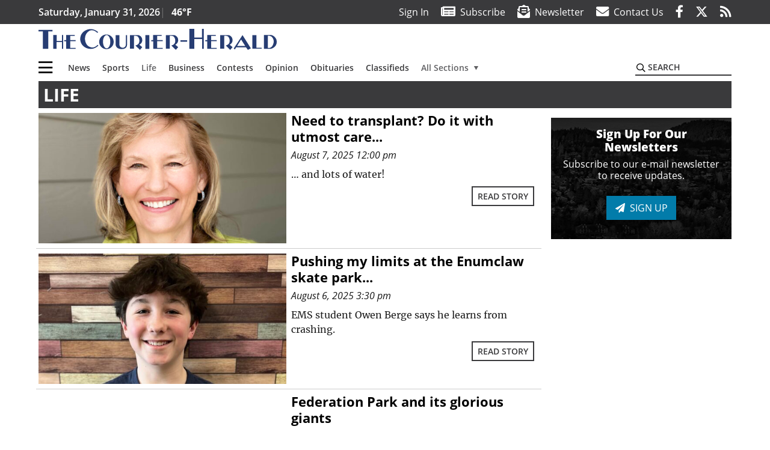

--- FILE ---
content_type: text/html; charset=UTF-8
request_url: https://www.courierherald.com/life/page/5/
body_size: 24356
content:
<!DOCTYPE html>
<html lang="en-US" prefix="og: http://ogp.me/ns# fb: http://ogp.me/ns/fb#">
<head>
    <meta charset="UTF-8">
    <meta name="viewport" content="width=device-width, initial-scale=1, shrink-to-fit=no">
    <meta name="theme-color" content="#695f49"> <!--3a3a3c-->
        <link rel="profile" href="http://gmpg.org/xfn/11">
    <style>.btn-primary{color:#fff;background-color:#027caa;border-color:#027caa}.mb-3{margin-bottom:1rem!important}:root{--mm-ocd-width:80%;--mm-ocd-min-width:200px;--mm-ocd-max-width:340px}:root{--mm-spn-item-height:36px;--mm-spn-item-indent:40px;--mm-spn-line-height:24px}:root{--blue:#007bff;--indigo:#6610f2;--purple:#6f42c1;--pink:#e83e8c;--red:#d32f3c;--orange:#fd7e14;--yellow:#ffc107;--green:#28a745;--teal:#20c997;--cyan:#17a2b8;--white:#fff;--gray:#666666;--gray-dark:#333333;--primary:#027caa;--secondary:#3a3a3c;--success:#28a745;--info:#17a2b8;--warning:#efa72e;--danger:#d32f3c;--light:#e5e5e5;--dark:#111111;--white:#fff;--red:#d32f3c;--breakpoint-xs:0;--breakpoint-sm:576px;--breakpoint-md:768px;--breakpoint-lg:992px;--breakpoint-xl:1200px;--font-family-sans-serif:"Open Sans",sans-serif;--font-family-monospace:SFMono-Regular,Menlo,Monaco,Consolas,"Liberation Mono","Courier New",monospace}*,::after,::before{box-sizing:border-box}html{font-family:sans-serif;line-height:1.15;-webkit-text-size-adjust:100%}header,nav,section{display:block}body{margin:0;font-family:"Open Sans",sans-serif;font-size:1rem;font-weight:400;line-height:1.5;color:#1a1a1a;text-align:left;background-color:#fff}h3,h4{margin-top:0;margin-bottom:.5rem}p{margin-top:0;margin-bottom:1rem}ul{margin-top:0;margin-bottom:1rem}ul ul{margin-bottom:0}a{color:#027caa;text-decoration:none;background-color:transparent}img{vertical-align:middle;border-style:none}svg{overflow:hidden;vertical-align:middle}label{display:inline-block;margin-bottom:.5rem}button{border-radius:0}button,input{margin:0;font-family:inherit;font-size:inherit;line-height:inherit}button,input{overflow:visible}button{text-transform:none}[type=button],button{-webkit-appearance:button}[type=button]::-moz-focus-inner,button::-moz-focus-inner{padding:0;border-style:none}::-webkit-file-upload-button{font:inherit;-webkit-appearance:button}.h6,h3,h4{margin-bottom:.5rem;font-weight:500;line-height:1.2}h3{font-size:1.75rem}h4{font-size:1.5rem}.h6{font-size:1rem}.container{width:100%;padding-right:.25rem;padding-left:.25rem;margin-right:auto;margin-left:auto}@media (min-width:576px){.container{max-width:560px}}@media (min-width:768px){.container{max-width:740px}}@media (min-width:992px){.container{max-width:980px}}@media (min-width:1200px){.container{max-width:1160px}}.row{display:flex;flex-wrap:wrap;margin-right:-.25rem;margin-left:-.25rem}.col,.col-12,.col-lg-4,.col-lg-8,.col-md{position:relative;width:100%;padding-right:.25rem;padding-left:.25rem}.col{flex-basis:0;flex-grow:1;max-width:100%}.col-12{flex:0 0 100%;max-width:100%}.order-first{order:-1}@media (min-width:768px){.col-md{flex-basis:0;flex-grow:1;max-width:100%}}@media (min-width:992px){.col-lg-4{flex:0 0 33.33333%;max-width:33.33333%}.col-lg-8{flex:0 0 66.66667%;max-width:66.66667%}}.btn{display:inline-block;font-weight:400;color:#1a1a1a;text-align:center;vertical-align:middle;background-color:transparent;border:2px solid transparent;padding:.375rem .8rem;font-size:1rem;line-height:1.5;border-radius:0}.btn-outline-secondary{color:#3a3a3c;border-color:#3a3a3c}.btn-sm{padding:.25rem .5rem;font-size:.875rem;line-height:1.5;border-radius:0}.navbar{position:relative;display:flex;flex-wrap:wrap;align-items:center;justify-content:space-between;padding:.5rem 1rem}.navbar .container{display:flex;flex-wrap:wrap;align-items:center;justify-content:space-between}.navbar-brand{display:inline-block;padding-top:.3125rem;padding-bottom:.3125rem;margin-right:1rem;font-size:1.25rem;line-height:inherit;white-space:nowrap}.navbar-toggler{padding:.25rem .75rem;font-size:1.25rem;line-height:1;background-color:transparent;border:2px solid transparent}@media (max-width:1199.98px){.navbar-expand-xl>.container{padding-right:0;padding-left:0}}.navbar-light .navbar-toggler{color:#3a3a3c;border-color:rgba(0,0,0,.1)}.bg-secondary{background-color:#3a3a3c!important}.rounded{border-radius:.25rem!important}.d-none{display:none!important}.d-block{display:block!important}.d-flex{display:flex!important}@media (min-width:768px){.d-md-none{display:none!important}.d-md-block{display:block!important}}@media (min-width:992px){.d-lg-block{display:block!important}.d-lg-flex{display:flex!important}}@media (min-width:1200px){.navbar-expand-xl{flex-flow:row nowrap;justify-content:flex-start}.navbar-expand-xl>.container{flex-wrap:nowrap}.navbar-expand-xl .navbar-toggler{display:none}.d-xl-none{display:none!important}.d-xl-inline-block{display:inline-block!important}.d-xl-block{display:block!important}.d-xl-flex{display:flex!important}}.justify-content-between{justify-content:space-between!important}.align-items-center{align-items:center!important}.sr-only{position:absolute;width:1px;height:1px;padding:0;margin:-1px;overflow:hidden;clip:rect(0,0,0,0);white-space:nowrap;border:0}.w-100{width:100%!important}.mr-0{margin-right:0!important}.mb-0{margin-bottom:0!important}.mt-2{margin-top:.5rem!important}.mr-2{margin-right:.5rem!important}.mb-2{margin-bottom:.5rem!important}.my-3{margin-top:1rem!important}.mb-3,.my-3{margin-bottom:1rem!important}.py-0{padding-top:0!important}.px-0{padding-right:0!important}.py-0{padding-bottom:0!important}.pl-0,.px-0{padding-left:0!important}.pt-2,.py-2{padding-top:.5rem!important}.pr-2{padding-right:.5rem!important}.pb-2,.py-2{padding-bottom:.5rem!important}.py-3{padding-top:1rem!important}.py-3{padding-bottom:1rem!important}.px-gutter{padding-right:.25rem!important}.px-gutter{padding-left:.25rem!important}.ml-auto{margin-left:auto!important}@media (min-width:576px){.ml-sm-0{margin-left:0!important}.pr-sm-4{padding-right:1.5rem!important}}@media (min-width:768px){.mb-md-0{margin-bottom:0!important}}.text-center{text-align:center!important}@media (min-width:992px){.mb-lg-0{margin-bottom:0!important}.text-lg-left{text-align:left!important}.text-lg-right{text-align:right!important}}.font-weight-bold{font-weight:700!important}.text-primary{color:#027caa!important}.text-dark{color:#111!important}.wrapper{padding:.5rem 0}img,img.wp-post-image{max-width:100%;height:auto}a.skip-link{position:fixed;z-index:1000;top:0;right:0}.fab,.fad,.far,.fas{-moz-osx-font-smoothing:grayscale;-webkit-font-smoothing:antialiased;display:inline-block;font-style:normal;font-variant:normal;text-rendering:auto;line-height:1}.fa-lg{font-size:1.33333em;line-height:.75em;vertical-align:-.0667em}.fa-2x{font-size:2em}.fa-bars:before{content:"\f0c9"}.fa-envelope:before{content:"\f0e0"}.fa-envelope-open-text:before{content:"\f658"}.fa-facebook-f:before{content:"\f39e"}.fa-newspaper:before{content:"\f1ea"}.fa-rss:before{content:"\f09e"}.fa-search:before{content:"\f002"}.fa-times:before{content:"\f00d"}.fa-twitter:before{content:"\f099"}.sr-only{border:0;clip:rect(0,0,0,0);height:1px;margin:-1px;overflow:hidden;padding:0;position:absolute;width:1px}.far{font-family:'Font Awesome 5 Pro';font-weight:400}.fas{font-family:'Font Awesome 5 Pro';font-weight:900}.fab{font-family:'Font Awesome 5 Brands';font-weight:400}.fad{position:relative;font-family:'Font Awesome 5 Duotone';font-weight:900}.fad:before{position:absolute;color:var(--fa-primary-color,inherit);opacity:1;opacity:var(--fa-primary-opacity,1)}.fad:after{color:var(--fa-secondary-color,inherit);opacity:.4;opacity:var(--fa-secondary-opacity,.4)}.fad.fa-newspaper:after{content:"\10f1ea"}.mmenu-toggler{padding:.25rem .75rem;font-size:1.25rem;line-height:1;background-color:transparent;border:1px solid transparent;position:relative}#mmenuContainer .mmenu-toggler{padding:.25rem .75rem;margin-right:1.25rem;display:block;margin-left:auto;z-index:1;color:#027caa}#mmenuContainer a{border:1px solid transparent}:root{--swiper-theme-color:#007aff}.navbar-brand{margin-right:0}.ai-container{width:100%;height:auto;background:#e5e5e5;display:flex;justify-content:center;align-items:center}.navbar-toggler{padding:.75rem 1rem;font-size:1.25rem;line-height:1;border:none;border-radius:0;margin-left:auto;display:inline-block}.category-label{padding:.5rem 1rem;background:#027caa;color:#fff!important;text-transform:uppercase;font-size:16px;text-align:center;z-index:2}.btn{text-transform:uppercase;font-weight:600}.socials{display:inline}.socials a{margin-left:1.25rem}.socials.socials__header{display:none}.socials.socials__header a{color:#fff}.page-header{display:flex;width:100%;justify-content:flex-start;align-items:center;margin-bottom:.5rem;background:#3a3a3c}.page-header .page-title{font-size:30px;font-weight:700;color:#fff;padding:.5rem;text-transform:uppercase;line-height:29px}.read-more{display:block;text-align:right;margin:0;font-family:"Open Sans",sans-serif}.read-more a{margin:0 .5rem .5rem 0}.responsive-unit{display:flex;justify-content:space-evenly;align-items:center;flex-direction:column;background:#000;color:#fff;text-transform:uppercase;font-weight:700;width:100%}.responsive-unit.responsive-unit__row{height:250px;font-size:24px;line-height:1.9rem}#topNav{z-index:10;position:relative}#topNav .header-date{color:#fff;font-weight:600}#mmenuContainer{display:none}.grid-feature{position:relative;display:flex;justify-content:center;align-items:start;margin-bottom:.5rem;aspect-ratio:6/5;overflow:hidden}.grid-feature:before{content:'';position:absolute;top:0;left:0;opacity:.05;width:100%;height:100%;background:#000}.grid-feature:not(.grid-feature__big) img{max-width:unset;width:-webkit-max-content;width:-moz-max-content;width:max-content;height:100%}.grid-feature img{width:100%;height:auto}.grid-feature .category-label{position:absolute;top:0;left:0;margin:.5rem}.grid-feature .grid-feature__link{position:absolute;top:0;left:0;width:100%;height:100%}.homepage-latest{position:relative;margin-bottom:.5rem;color:#000}.homepage-latest a{color:#000}@media (min-width:576px){.navbar-toggler{margin-right:15px}}@media (min-width:768px) and (max-width:991px){.grid-feature-col{flex:0 0 calc(187px + .5rem);max-width:calc(187px + .5rem)}.grid-feature__big{width:100%;min-height:321px}.grid-feature__big img{max-height:321px}}@media (min-width:768px){.category-label{padding:.25rem .75rem;font-size:14px}}@media (min-width:992px) and (max-width:1199px){.grid-feature-col{flex:0 0 calc(252px + .5rem);max-width:calc(252px + .5rem)}.grid-feature__big{width:100%;min-height:428px}.grid-feature__big img{max-height:428px}.responsive-unit{font-size:1.35rem}.pub-logo{margin-left:auto;margin-right:auto}}@media (min-width:992px){.navbar-toggler{display:none}.socials.socials__header{display:inline}}@media (min-width:1200px){.grid-ad-col__big{flex:0 0 calc(970px + .5rem);max-width:calc(970px + .5rem)}.latest-ad-col__big{flex:0 0 calc(728px + .5rem);max-width:calc(728px + .5rem)}.grid-feature-col{flex:0 0 calc(300px + .5rem);max-width:calc(300px + .5rem)}.grid-feature{width:300px;height:250px}.grid-feature__big{width:100%;height:508px}}html{overflow-y:scroll}#mega-menu-wrap-primary #mega-menu-primary>li.mega-menu-item>a.mega-menu-link{font-weight:600!important}#mega-menu-wrap-primary.mega-menu-wrap #mega-menu-primary li.mega-menu-item-has-children>a.mega-menu-link>span.mega-indicator::after{content:'\2023';transform:rotate(90deg);font-size:20px}.custom-mega-menu-wrapper{width:inherit}.custom-mega-menu-wrapper .mega-menu{display:flex!important;align-items:center;justify-content:space-between}.mega-footer a{font-size:14px!important}.wrapper{padding:0 0 .5rem}.socials a{margin-left:1rem}.hero-feature__caption .read-more{display:none;visibility:hidden}.ai-container{background:#fff!important}.grid-feature{align-items:start;overflow:hidden}.grid-feature:not(.grid-feature__big) img{max-width:unset;width:100%;height:100%}.grid-feature img{max-height:initial!important;max-width:100%}.grid-feature .grid-feature__link{z-index:3}.grid-feature:before{z-index:2}.site-search{position:relative;padding:.5rem 0}.site-search .search__icon{position:absolute;left:0;padding:0 2px}.site-search .search__icon i:before{font-size:.9rem;color:#000}.site-search .search__input{border-top:0;border-right:0;border-bottom:2px solid #3a3a3c;border-left:0;padding-left:1.3rem;width:10rem}.site-search .search__input::-moz-placeholder{font-weight:600;color:#3a3a3c;text-transform:uppercase;opacity:1}.site-search .search__input:-ms-input-placeholder{font-weight:600;color:#3a3a3c;text-transform:uppercase;opacity:1}.site-search.mobile-search .search__icon i:before{font-size:1.33rem}.site-search.mobile-search .search__input{padding-left:2rem;width:100%}.pub-logo{max-width:65%}.pub-logo svg .logo-path-a{fill:#273d73}.fa-facebook-f::before{content:"\f39e"!important}@media (max-width:767px){.grid-feature.grid-feature__big{aspect-ratio:430/261}.grid-feature.grid-feature__big{aspect-ratio:initial}}@media (min-width:768px){.grid-feature.grid-feature__big{aspect-ratio:844/567}.grid-feature__big img{position:absolute;height:100%;width:auto;max-width:initial}}@media (min-width:1200px){.grid-feature__big{height:567px}@supports (aspect-ratio:auto){.grid-feature__big{height:initial}}.pub-logo{max-width:100%}}</style>
    <link rel="preconnect" href="https://www.facebook.com">
    <link rel="preconnect" href="https://connect.facebook.net">
    <link rel="stylesheet" href="https://www.courierherald.com/wp-content/themes/momentous-spiech/css/child-theme.min.css?v=1.1.1" media="print" onload="this.media='all'" />
    <link rel="preload" href="https://www.courierherald.com/wp-content/themes/momentous-spiech/fonts/fa-regular-400.woff2" as="font" type="font/woff2" crossorigin>
    <link rel="preload" href="https://www.courierherald.com/wp-content/themes/momentous-spiech/fonts/fa-brands-400.woff2" as="font" type="font/woff2" crossorigin>
    <link rel="preload" href="https://www.courierherald.com/wp-content/themes/momentous-spiech/fonts/fa-solid-900.woff2" as="font" type="font/woff2" crossorigin>
    <title>Life | Courier-Herald</title>
<meta name='robots' content='max-image-preview:large' />
	<style>img:is([sizes="auto" i], [sizes^="auto," i]) { contain-intrinsic-size: 3000px 1500px }</style>
	
<!-- This site is optimized with the Yoast SEO Premium plugin v6.2 - https://yoa.st/1yg?utm_content=6.2 -->
<meta name="robots" content="noindex,follow"/>
<link rel="canonical" href="https://www.courierherald.com/life/page/5/" />
<link rel="prev" href="https://www.courierherald.com/life/page/4/" />
<link rel="next" href="https://www.courierherald.com/life/page/6/" />
<link rel="publisher" href="https://plus.google.com/u/0/102796631989227361581"/>
<meta property="og:locale" content="en_US" />
<meta property="og:type" content="object" />
<meta property="og:title" content="Life | Courier-Herald" />
<meta property="og:url" content="https://www.courierherald.com/life/page/5/" />
<meta property="og:site_name" content="Courier-Herald" />
<meta property="fb:admins" content="100002304548680" />
<meta property="og:image" content="http://spiech.wpengine.com/wp-content/themes/spiech/assets/images/logo-1200x630.png" />
<meta name="twitter:card" content="summary_large_image" />
<meta name="twitter:title" content="Life | Courier-Herald" />
<meta name="twitter:site" content="@enumclaw_ch" />
<meta name="twitter:image" content="http://spiech.wpengine.com/wp-content/themes/spiech/assets/images/logo-1200x630.png" />
<script type='application/ld+json'>{"@context":"http:\/\/schema.org","@type":"WebSite","@id":"#website","url":"https:\/\/www.courierherald.com\/","name":"Courier-Herald","potentialAction":{"@type":"SearchAction","target":"https:\/\/www.courierherald.com\/?s={search_term_string}","query-input":"required name=search_term_string"}}</script>
<script type='application/ld+json'>{"@context":"http:\/\/schema.org","@type":"Organization","url":"https:\/\/www.courierherald.com\/life\/","sameAs":["https:\/\/www.facebook.com\/CourierHerald\/","https:\/\/plus.google.com\/u\/0\/102796631989227361581","https:\/\/twitter.com\/enumclaw_ch"],"@id":"#organization","name":"Courier-Herald","logo":"http:\/\/spiech.wpengine.com\/wp-content\/themes\/spiech\/assets\/images\/logo-1200.png"}</script>
<!-- / Yoast SEO Premium plugin. -->

<link rel="alternate" type="application/rss+xml" title="Courier-Herald &raquo; Feed" href="https://www.courierherald.com/feed/" />
<link rel="alternate" type="application/rss+xml" title="Courier-Herald &raquo; Comments Feed" href="https://www.courierherald.com/comments/feed/" />
<link rel="alternate" type="application/rss+xml" title="Courier-Herald &raquo; Life Category Feed" href="https://www.courierherald.com/life/feed/" />
<link rel='stylesheet' id='marketplace_section_styles-css' href='https://www.courierherald.com/wp-content/plugins/marketplace-shortcode-block-momentous/css/marketplace.css?ver=6.8.3' type='text/css' media='all' />
<link rel='stylesheet' id='weather_bug_styles-css' href='https://www.courierherald.com/wp-content/plugins/weather-bug-momentous/css/weather-bug.css?ver=6.8.3' type='text/css' media='all' />
<link rel='stylesheet' id='newzware-paywall-jquery-css' href='https://www.courierherald.com/wp-content/plugins/soundpress-paywall-newzware/css/jquery.ui.all.css?ver=1.0' type='text/css' media='' />
<link rel='stylesheet' id='newzware-paywall-epass-css' href='https://www.courierherald.com/wp-content/plugins/soundpress-paywall-newzware/css/epass-css.css?ver=1.1' type='text/css' media='' />
<link rel='stylesheet' id='wp-block-library-css' href='https://www.courierherald.com/wp-includes/css/dist/block-library/style.min.css?ver=6.8.3' type='text/css' media='all' />
<style id='classic-theme-styles-inline-css' type='text/css'>
/*! This file is auto-generated */
.wp-block-button__link{color:#fff;background-color:#32373c;border-radius:9999px;box-shadow:none;text-decoration:none;padding:calc(.667em + 2px) calc(1.333em + 2px);font-size:1.125em}.wp-block-file__button{background:#32373c;color:#fff;text-decoration:none}
</style>
<style id='global-styles-inline-css' type='text/css'>
:root{--wp--preset--aspect-ratio--square: 1;--wp--preset--aspect-ratio--4-3: 4/3;--wp--preset--aspect-ratio--3-4: 3/4;--wp--preset--aspect-ratio--3-2: 3/2;--wp--preset--aspect-ratio--2-3: 2/3;--wp--preset--aspect-ratio--16-9: 16/9;--wp--preset--aspect-ratio--9-16: 9/16;--wp--preset--color--black: #000000;--wp--preset--color--cyan-bluish-gray: #abb8c3;--wp--preset--color--white: #ffffff;--wp--preset--color--pale-pink: #f78da7;--wp--preset--color--vivid-red: #cf2e2e;--wp--preset--color--luminous-vivid-orange: #ff6900;--wp--preset--color--luminous-vivid-amber: #fcb900;--wp--preset--color--light-green-cyan: #7bdcb5;--wp--preset--color--vivid-green-cyan: #00d084;--wp--preset--color--pale-cyan-blue: #8ed1fc;--wp--preset--color--vivid-cyan-blue: #0693e3;--wp--preset--color--vivid-purple: #9b51e0;--wp--preset--gradient--vivid-cyan-blue-to-vivid-purple: linear-gradient(135deg,rgba(6,147,227,1) 0%,rgb(155,81,224) 100%);--wp--preset--gradient--light-green-cyan-to-vivid-green-cyan: linear-gradient(135deg,rgb(122,220,180) 0%,rgb(0,208,130) 100%);--wp--preset--gradient--luminous-vivid-amber-to-luminous-vivid-orange: linear-gradient(135deg,rgba(252,185,0,1) 0%,rgba(255,105,0,1) 100%);--wp--preset--gradient--luminous-vivid-orange-to-vivid-red: linear-gradient(135deg,rgba(255,105,0,1) 0%,rgb(207,46,46) 100%);--wp--preset--gradient--very-light-gray-to-cyan-bluish-gray: linear-gradient(135deg,rgb(238,238,238) 0%,rgb(169,184,195) 100%);--wp--preset--gradient--cool-to-warm-spectrum: linear-gradient(135deg,rgb(74,234,220) 0%,rgb(151,120,209) 20%,rgb(207,42,186) 40%,rgb(238,44,130) 60%,rgb(251,105,98) 80%,rgb(254,248,76) 100%);--wp--preset--gradient--blush-light-purple: linear-gradient(135deg,rgb(255,206,236) 0%,rgb(152,150,240) 100%);--wp--preset--gradient--blush-bordeaux: linear-gradient(135deg,rgb(254,205,165) 0%,rgb(254,45,45) 50%,rgb(107,0,62) 100%);--wp--preset--gradient--luminous-dusk: linear-gradient(135deg,rgb(255,203,112) 0%,rgb(199,81,192) 50%,rgb(65,88,208) 100%);--wp--preset--gradient--pale-ocean: linear-gradient(135deg,rgb(255,245,203) 0%,rgb(182,227,212) 50%,rgb(51,167,181) 100%);--wp--preset--gradient--electric-grass: linear-gradient(135deg,rgb(202,248,128) 0%,rgb(113,206,126) 100%);--wp--preset--gradient--midnight: linear-gradient(135deg,rgb(2,3,129) 0%,rgb(40,116,252) 100%);--wp--preset--font-size--small: 13px;--wp--preset--font-size--medium: 20px;--wp--preset--font-size--large: 36px;--wp--preset--font-size--x-large: 42px;--wp--preset--spacing--20: 0.44rem;--wp--preset--spacing--30: 0.67rem;--wp--preset--spacing--40: 1rem;--wp--preset--spacing--50: 1.5rem;--wp--preset--spacing--60: 2.25rem;--wp--preset--spacing--70: 3.38rem;--wp--preset--spacing--80: 5.06rem;--wp--preset--shadow--natural: 6px 6px 9px rgba(0, 0, 0, 0.2);--wp--preset--shadow--deep: 12px 12px 50px rgba(0, 0, 0, 0.4);--wp--preset--shadow--sharp: 6px 6px 0px rgba(0, 0, 0, 0.2);--wp--preset--shadow--outlined: 6px 6px 0px -3px rgba(255, 255, 255, 1), 6px 6px rgba(0, 0, 0, 1);--wp--preset--shadow--crisp: 6px 6px 0px rgba(0, 0, 0, 1);}:where(.is-layout-flex){gap: 0.5em;}:where(.is-layout-grid){gap: 0.5em;}body .is-layout-flex{display: flex;}.is-layout-flex{flex-wrap: wrap;align-items: center;}.is-layout-flex > :is(*, div){margin: 0;}body .is-layout-grid{display: grid;}.is-layout-grid > :is(*, div){margin: 0;}:where(.wp-block-columns.is-layout-flex){gap: 2em;}:where(.wp-block-columns.is-layout-grid){gap: 2em;}:where(.wp-block-post-template.is-layout-flex){gap: 1.25em;}:where(.wp-block-post-template.is-layout-grid){gap: 1.25em;}.has-black-color{color: var(--wp--preset--color--black) !important;}.has-cyan-bluish-gray-color{color: var(--wp--preset--color--cyan-bluish-gray) !important;}.has-white-color{color: var(--wp--preset--color--white) !important;}.has-pale-pink-color{color: var(--wp--preset--color--pale-pink) !important;}.has-vivid-red-color{color: var(--wp--preset--color--vivid-red) !important;}.has-luminous-vivid-orange-color{color: var(--wp--preset--color--luminous-vivid-orange) !important;}.has-luminous-vivid-amber-color{color: var(--wp--preset--color--luminous-vivid-amber) !important;}.has-light-green-cyan-color{color: var(--wp--preset--color--light-green-cyan) !important;}.has-vivid-green-cyan-color{color: var(--wp--preset--color--vivid-green-cyan) !important;}.has-pale-cyan-blue-color{color: var(--wp--preset--color--pale-cyan-blue) !important;}.has-vivid-cyan-blue-color{color: var(--wp--preset--color--vivid-cyan-blue) !important;}.has-vivid-purple-color{color: var(--wp--preset--color--vivid-purple) !important;}.has-black-background-color{background-color: var(--wp--preset--color--black) !important;}.has-cyan-bluish-gray-background-color{background-color: var(--wp--preset--color--cyan-bluish-gray) !important;}.has-white-background-color{background-color: var(--wp--preset--color--white) !important;}.has-pale-pink-background-color{background-color: var(--wp--preset--color--pale-pink) !important;}.has-vivid-red-background-color{background-color: var(--wp--preset--color--vivid-red) !important;}.has-luminous-vivid-orange-background-color{background-color: var(--wp--preset--color--luminous-vivid-orange) !important;}.has-luminous-vivid-amber-background-color{background-color: var(--wp--preset--color--luminous-vivid-amber) !important;}.has-light-green-cyan-background-color{background-color: var(--wp--preset--color--light-green-cyan) !important;}.has-vivid-green-cyan-background-color{background-color: var(--wp--preset--color--vivid-green-cyan) !important;}.has-pale-cyan-blue-background-color{background-color: var(--wp--preset--color--pale-cyan-blue) !important;}.has-vivid-cyan-blue-background-color{background-color: var(--wp--preset--color--vivid-cyan-blue) !important;}.has-vivid-purple-background-color{background-color: var(--wp--preset--color--vivid-purple) !important;}.has-black-border-color{border-color: var(--wp--preset--color--black) !important;}.has-cyan-bluish-gray-border-color{border-color: var(--wp--preset--color--cyan-bluish-gray) !important;}.has-white-border-color{border-color: var(--wp--preset--color--white) !important;}.has-pale-pink-border-color{border-color: var(--wp--preset--color--pale-pink) !important;}.has-vivid-red-border-color{border-color: var(--wp--preset--color--vivid-red) !important;}.has-luminous-vivid-orange-border-color{border-color: var(--wp--preset--color--luminous-vivid-orange) !important;}.has-luminous-vivid-amber-border-color{border-color: var(--wp--preset--color--luminous-vivid-amber) !important;}.has-light-green-cyan-border-color{border-color: var(--wp--preset--color--light-green-cyan) !important;}.has-vivid-green-cyan-border-color{border-color: var(--wp--preset--color--vivid-green-cyan) !important;}.has-pale-cyan-blue-border-color{border-color: var(--wp--preset--color--pale-cyan-blue) !important;}.has-vivid-cyan-blue-border-color{border-color: var(--wp--preset--color--vivid-cyan-blue) !important;}.has-vivid-purple-border-color{border-color: var(--wp--preset--color--vivid-purple) !important;}.has-vivid-cyan-blue-to-vivid-purple-gradient-background{background: var(--wp--preset--gradient--vivid-cyan-blue-to-vivid-purple) !important;}.has-light-green-cyan-to-vivid-green-cyan-gradient-background{background: var(--wp--preset--gradient--light-green-cyan-to-vivid-green-cyan) !important;}.has-luminous-vivid-amber-to-luminous-vivid-orange-gradient-background{background: var(--wp--preset--gradient--luminous-vivid-amber-to-luminous-vivid-orange) !important;}.has-luminous-vivid-orange-to-vivid-red-gradient-background{background: var(--wp--preset--gradient--luminous-vivid-orange-to-vivid-red) !important;}.has-very-light-gray-to-cyan-bluish-gray-gradient-background{background: var(--wp--preset--gradient--very-light-gray-to-cyan-bluish-gray) !important;}.has-cool-to-warm-spectrum-gradient-background{background: var(--wp--preset--gradient--cool-to-warm-spectrum) !important;}.has-blush-light-purple-gradient-background{background: var(--wp--preset--gradient--blush-light-purple) !important;}.has-blush-bordeaux-gradient-background{background: var(--wp--preset--gradient--blush-bordeaux) !important;}.has-luminous-dusk-gradient-background{background: var(--wp--preset--gradient--luminous-dusk) !important;}.has-pale-ocean-gradient-background{background: var(--wp--preset--gradient--pale-ocean) !important;}.has-electric-grass-gradient-background{background: var(--wp--preset--gradient--electric-grass) !important;}.has-midnight-gradient-background{background: var(--wp--preset--gradient--midnight) !important;}.has-small-font-size{font-size: var(--wp--preset--font-size--small) !important;}.has-medium-font-size{font-size: var(--wp--preset--font-size--medium) !important;}.has-large-font-size{font-size: var(--wp--preset--font-size--large) !important;}.has-x-large-font-size{font-size: var(--wp--preset--font-size--x-large) !important;}
:where(.wp-block-post-template.is-layout-flex){gap: 1.25em;}:where(.wp-block-post-template.is-layout-grid){gap: 1.25em;}
:where(.wp-block-columns.is-layout-flex){gap: 2em;}:where(.wp-block-columns.is-layout-grid){gap: 2em;}
:root :where(.wp-block-pullquote){font-size: 1.5em;line-height: 1.6;}
</style>
<link rel='stylesheet' id='incognito-detector-style-css' href='https://www.courierherald.com/wp-content/plugins/incognito_dectector/css/incognito-detector.css?ver=1.00' type='text/css' media='all' />
<link rel='stylesheet' id='wpba_front_end_styles-css' href='https://www.courierherald.com/wp-content/plugins/wp-better-attachments/assets/css/wpba-frontend.css?ver=1.3.11' type='text/css' media='all' />
<link rel='stylesheet' id='megamenu-css' href='https://www.courierherald.com/wp-content/uploads/maxmegamenu/style.css?ver=6802e5' type='text/css' media='all' />
<script type="text/javascript" id="newzware-paywall-config-js-extra">
/* <![CDATA[ */
var php_vars = {"publication":"The Courier-Herald","website":"https:\/\/www.courierherald.com\/","site":"sound","edition":"ECH","meter":"3","imgBestValue":"","imgBestCollage":"","imgBestRegister":""};
/* ]]> */
</script>
<script type="text/javascript" src="https://www.courierherald.com/wp-content/plugins/soundpress-paywall-newzware/javascript/config.js?ver=2.0" id="newzware-paywall-config-js"></script>
<script type="text/javascript" src="https://www.courierherald.com/wp-content/plugins/soundpress-paywall-newzware/javascript/site-min.js?ver=1.0" id="newzware-paywall-site-js"></script>
<script type="text/javascript" src="https://www.courierherald.com/wp-content/plugins/soundpress-paywall-newzware/javascript/jquery-1.7.2.js?ver=1.0" id="newzware-paywall-jquery-js"></script>
<script type="text/javascript" src="https://www.courierherald.com/wp-content/plugins/soundpress-paywall-newzware/javascript/jquery.ui.core.min.js?ver=1.0" id="newzware-paywall-jquery-core-js"></script>
<script type="text/javascript" src="https://www.courierherald.com/wp-content/plugins/soundpress-paywall-newzware/javascript/jquery-ui.min.js?ver=1.0" id="newzware-paywall-jquery-min-js"></script>
<script type="text/javascript" src="https://www.courierherald.com/wp-content/plugins/soundpress-paywall-newzware/javascript/nwJQuery.js?ver=1.0" id="newzware-paywall-noConflict-js"></script>
<script type="text/javascript" src="https://www.courierherald.com/wp-content/plugins/soundpress-paywall-newzware/javascript/e-pass-min.js?ver=1.0" id="newzware-paywall-epass-min-js"></script>
<script type="text/javascript" src="https://www.courierherald.com/wp-includes/js/jquery/jquery.min.js?ver=3.7.1" id="jquery-core-js"></script>
<script type="text/javascript" src="https://www.courierherald.com/wp-includes/js/jquery/jquery-migrate.min.js?ver=3.4.1" id="jquery-migrate-js"></script>
<script type="text/javascript" src="https://www.courierherald.com/wp-content/plugins/soundpress-comscore/js/comscore.js?ver=1.0" id="comscore-js-js"></script>
<noscript><img src="https://sb.scorecardresearch.com/p?c1=2&c2=6035032&cv=2.0&cj=1" /></noscript>


<script> // Script to refresh ads on an interval
    // Ad unit names to not refresh
    const gptDontRefresh = [
        'adunit0',
        'adUnit2',
        'adUnit11',
        'adUnit15',
        'new_300x600_2',
        'new_728x90_1',
        'new_970x250_1',
        'HI-CM'
    ]

    // How frequently should ads refresh
    const gptRefreshInterval = 60000 // 60 seconds

    // Check if the ad unit path of each ad matches a disallowed value to determine if the particular ad unit is allowed to refresh
    function gptAllowRefresh(value) {
        let adPath = value.getAdUnitPath()
        let allowRefresh = true;
        gptDontRefresh.forEach(function (e) {
            if (adPath.includes(e)) {
                allowRefresh = false
            }
        })
        return allowRefresh
    }

    // Use previous function to find and refresh only allowed ads on our pre-defined interval
    googletag.cmd.push(function() {
        const gptRefreshSlots = gptAdSlots.filter(gptAllowRefresh)
        window.setInterval(() => {
            gptRefreshSlots.forEach(ad => googletag.pubads().refresh([ad]))
        }, gptRefreshInterval)
    })
</script>
<!-- End DoubleClick for Publishers -->

<!-- Amazon UAM -->
<!-- Now in Amazon Plugin -->
<!-- End Amazon UAM -->
<script type="text/javascript" src="https://www.courierherald.com/wp-content/plugins/soundpress-header-bidding-amzn/js/hb-amzn-uam.js" id="header-bidding-amzn-js"></script>
<script type="text/javascript" src="https://www.courierherald.com/wp-content/plugins/wp-retina-2x/app/picturefill.min.js?ver=1734974739" id="wr2x-picturefill-js-js"></script>
<script defer type="text/javascript" src="https://www.courierherald.com/wp-content/plugins/marketplace-shortcode-block-momentous/js/marketplace.js?ver=6.8.3" id="marketplace_section_script-defer-js"></script>
<link rel="https://api.w.org/" href="https://www.courierherald.com/wp-json/" /><link rel="alternate" title="JSON" type="application/json" href="https://www.courierherald.com/wp-json/wp/v2/categories/7" /><link rel="EditURI" type="application/rsd+xml" title="RSD" href="https://www.courierherald.com/xmlrpc.php?rsd" />
		<meta property="fb:pages" content="170848206276216 " />
					<meta property="ia:markup_url" content="https://www.courierherald.com/life/need-to-transplant-do-it-with-utmost-care-the-compleat-home-gardener/?ia_markup=1" />
			<!--Newzware embed-->
<style>
.nwstartoverlay { position: absolute; width: 100%; height: 50%; top: 10%; text-align: center; z-index: 2147483646}
</style>
<script id='newzwareNSconfig' src='https://everettweb.newzware.com/ss70v2/sound/custom/nwstartconfig_ECH.js'></script>

<!-- Google Tag Manager -->
<script>(function(w,d,s,l,i){w[l]=w[l]||[];w[l].push({'gtm.start':
new Date().getTime(),event:'gtm.js'});var f=d.getElementsByTagName(s)[0],
j=d.createElement(s),dl=l!='dataLayer'?'&l='+l:'';j.async=true;j.src=
'https://www.googletagmanager.com/gtm.js?id='+i+dl;f.parentNode.insertBefore(j,f);
})(window,document,'script','dataLayer','GTM-NDKHNZ4');</script>
<!-- End Google Tag Manager -->

<!-- Google Tag Manager -->
<script>(function(w,d,s,l,i){w[l]=w[l]||[];w[l].push({'gtm.start':
new Date().getTime(),event:'gtm.js'});var f=d.getElementsByTagName(s)[0],
j=d.createElement(s),dl=l!='dataLayer'?'&l='+l:'';j.async=true;j.src=
'https://www.googletagmanager.com/gtm.js?id='+i+dl;f.parentNode.insertBefore(j,f);
})(window,document,'script','dataLayer','GTM-54ZBX4H');</script>
<!-- End Google Tag Manager -->



<!-- Outbrain Script -->
<!--<script type="text/javascript" async="async" src="//widgets.outbrain.com/outbrain.js"></script>-->

<!-- BlueConic -->
<!-- <script src="//cdn.blueconic.net/soundpublishing.js"></script> -->
<script src="https://h712.courierherald.com/script.js"></script>

<!-- JW Player -->
<script src="https://cdn.jwplayer.com/libraries/NOZVn4NA.js"></script>

<meta property="fb:pages" content="170848206276216" />
<script type='text/javascript'>
$(window).load(function(){
  Foundation.reInit('equalizer');
});
</script>

<script type='text/javascript'>
//If an ad iframe does not load, hide div. Horizontal divs have extra markup that DFP collapse divs doesn't hide
jQuery( document ).ready(function() {
   if ( jQuery( ".horizontal iframe" ).length ==0 ) {
     jQuery('.gpt-ad').hide();
} 
});
</script>

<script type='text/javascript'>
$(document).ready(function(){
	if ( $( ".home" ).length ) {
		$(".affinity-menu ul li").delay(1000).animate({"opacity": "1"}, 200);
	} else {
		$( ".affinity-menu ul li" ).addClass( "enabled" );
	}
});
</script>

<!-- Don't delete for now.
<script type='text/javascript'>
function thirty_pc() {
    var height = $(window).height();
    var thirtypc = (60 * height) / 100;
    thirtypc = parseInt(thirtypc) + 'px';
    $("ul.dropdown.menu.submenu.is-dropdown-submenu.first-sub.vertical").first().css({'max-height':thirtypc});
}
$(document).ready(function() {
    thirty_pc();
    $(window).bind('resize', thirty_pc);
});
</script>
-->

<!-- AM: Not sure what these are used for -->
<script type='text/javascript'>var _sf_startpt=(new Date()).getTime()</script>

<script type='text/javascript'>
// Add Foundation classes to entry-content tables to enable special features.
jQuery(document).ready(function() {
  $('.entry-content table, .entry-content p table').addClass('hover');
});
</script>

<!-- Facebook Pixel Code -->
<script>
  !function(f,b,e,v,n,t,s)
  {if(f.fbq)return;n=f.fbq=function(){n.callMethod?
  n.callMethod.apply(n,arguments):n.queue.push(arguments)};
  if(!f._fbq)f._fbq=n;n.push=n;n.loaded=!0;n.version='2.0';
  n.queue=[];t=b.createElement(e);t.async=!0;
  t.src=v;s=b.getElementsByTagName(e)[0];
  s.parentNode.insertBefore(t,s)}(window, document,'script',
  'https://connect.facebook.net/en_US/fbevents.js');
  fbq('init', '1847949945485914');
  fbq('track', 'PageView');
</script>
<noscript><img height="1" width="1" style="display:none"
  src="https://www.facebook.com/tr?id=1847949945485914&ev=PageView&noscript=1"
/></noscript>
<!-- End Facebook Pixel Code -->

<!-- Facebook code -->
<meta name="facebook-domain-verification" content="6uz3188pjytybftoq7fr5mkhlh6clb" />
<!-- end Facebook code -->


<!-- Start Marfeel Code -->
<script type="text/javascript">
!function(){"use strict";function e(e){var t=!(arguments.length>1&&void 0!==arguments[1])||arguments[1],c=document.createElement("script");c.src=e,t?c.type="module":(c.async=!0,c.type="text/javascript",c.setAttribute("nomodule",""));var n=document.getElementsByTagName("script")[0];n.parentNode.insertBefore(c,n)}!function(t,c){!function(t,c,n){var a,o,r;n.accountId=c,null!==(a=t.marfeel)&&void 0!==a||(t.marfeel={}),null!==(o=(r=t.marfeel).cmd)&&void 0!==o||(r.cmd=[]),t.marfeel.config=n;var i="https://sdk.mrf.io/statics";e("".concat(i,"/marfeel-sdk.js?id=").concat(c),!0),e("".concat(i,"/marfeel-sdk.es5.js?id=").concat(c),!1)}(t,c,arguments.length>2&&void 0!==arguments[2]?arguments[2]:{})}(window,7739,{} /* Config */)}();
</script>
<!-- End Marfeel Code -->
<!-- Google Analytics -->
<script async src="https://www.googletagmanager.com/gtag/js?id=UA-52608-50"></script>
<script>
  window.dataLayer = window.dataLayer || [];
  function gtag(){dataLayer.push(arguments);}
  gtag('js', new Date());

  gtag('config','UA-52608-50');
  gtag('config','UA-109002081-1');
  gtag('config','UA-109002081-4');
  gtag('config','UA-109002081-2');
</script>
<!-- End Google Analytics -->
<!-- Google Analytics Event elements -->
<script type='text/javascript'>
  $(document).ready(function(){
    $("ul.dropdown.menu:first-child > li > a.search").click(function(){
      gtag('event', 'Click', {'event_category': 'Main Navigation', 'event_label': 'Search Button'});
    });
    $("a.pub-logo-large").click(function(){
      gtag('event', 'Click', {'event_category': 'Main Navigation', 'event_label': 'Header Logo'});
    });
    $("ul.subscriber-tools li:first-child a").click(function(){
      gtag('event', 'Click', {'event_category': 'Main Navigation', 'event_label': 'Subscribe Button'});
    });
  });
</script>
<!-- End Event elements -->
<style type='text/css'>#slidebox {background-image:url('')</style><script type="text/javascript">
		if (screen.width < 640) {
			nwLogoutID = "nwmobilelogoutdiv";
			nwLogoutText = "Subscriber Sign Out";
		}nwNoActionOnInit = true;newzware_epassInit();</script><meta name="mobile-web-app-capable" content="yes">
<meta name="apple-mobile-web-app-capable" content="yes">
<meta name="apple-mobile-web-app-title" content="Courier-Herald - Your local homepage.">
<link rel="icon" href="https://www.courierherald.com/wp-content/uploads/2022/01/favicon-150x150.png" sizes="32x32" />
<link rel="icon" href="https://www.courierherald.com/wp-content/uploads/2022/01/favicon.png" sizes="192x192" />
<link rel="apple-touch-icon" href="https://www.courierherald.com/wp-content/uploads/2022/01/favicon.png" />
<meta name="msapplication-TileImage" content="https://www.courierherald.com/wp-content/uploads/2022/01/favicon.png" />
		<style type="text/css" id="wp-custom-css">
			.mm-ocd {
	z-index: 1000;
}

.entry-content ins {
	text-decoration: none;
}

@media (min-width: 584px) {
	.post-attachment.small,
    .featured-image.small {
		float: left;
		margin: 0 !important;
		padding: 6px 23px 8px 0 !important;
		width: 280px;
		max-width: 280px !important;
	}
}

@media (max-width: 991px) {
	#right-sidebar .widget_recent_entries {
		display: none;
	}
}

.fa-twitter:before {
  display:inline-block;
  font-size:inherit;
  width:1em;
  overflow:visible;
  vertical-align:-.125em;
  content: url("data:image/svg+xml,%3Csvg xmlns='http://www.w3.org/2000/svg' viewBox='0 0 512 512'%3E%3Cpath d='M389.2 48h70.6L305.6 224.2 487 464H345L233.7 318.6 106.5 464H35.8L200.7 275.5 26.8 48H172.4L272.9 180.9 389.2 48zM364.4 421.8h39.1L151.1 88h-42L364.4 421.8z'/%3E%3C/svg%3E") !important;
}
.socials .fa-twitter:before {
  content: url("data:image/svg+xml,%3Csvg xmlns='http://www.w3.org/2000/svg' viewBox='0 0 512 512'%3E%3Cpath fill='white' d='M389.2 48h70.6L305.6 224.2 487 464H345L233.7 318.6 106.5 464H35.8L200.7 275.5 26.8 48H172.4L272.9 180.9 389.2 48zM364.4 421.8h39.1L151.1 88h-42L364.4 421.8z'/%3E%3C/svg%3E") !important;
}
.socials.socials__footer .fa-twitter:before {
  content: url("data:image/svg+xml,%3Csvg xmlns='http://www.w3.org/2000/svg' viewBox='0 0 512 512'%3E%3Cpath d='M389.2 48h70.6L305.6 224.2 487 464H345L233.7 318.6 106.5 464H35.8L200.7 275.5 26.8 48H172.4L272.9 180.9 389.2 48zM364.4 421.8h39.1L151.1 88h-42L364.4 421.8z'/%3E%3C/svg%3E") !important;
}
.socials.socials__single a.twitter .fa-stack-2x {
  color: #000;
}
.socials.socials__single a.twitter:hover .fa-stack-2x,
.socials.socials__single a.twitter:focus .fa-stack-2x{
  color: #2e2e2e;
}
		</style>
		<style type="text/css">/** Mega Menu CSS: fs **/</style>
<!-- DoubleClick for Publishers -->
<script type='text/javascript'>
  var googletag = googletag || {};
  googletag.cmd = googletag.cmd || [];
  (function() {
    var gads = document.createElement('script');
    gads.async = true;
    gads.type = 'text/javascript';
    var useSSL = 'https:' == document.location.protocol;
    gads.src = (useSSL ? 'https:' : 'http:') +
      '//www.googletagservices.com/tag/js/gpt.js';
    var node = document.getElementsByTagName('script')[0];
    node.parentNode.insertBefore(gads, node);
  })();
</script>

<script type='text/javascript'>
  var gptAdSlots = [];
  googletag.cmd.push(function() {
    var mappingHorizontal = googletag.sizeMapping().
      addSize([1024, 0],[[970, 250],[970, 90], [728, 90], [970, 30]]).
      addSize([768, 0],[[728, 90], [320, 50], [320, 100], [300, 50]]).
      addSize([340, 0],[[320, 50], [320, 100], [300, 50]]).
      addSize([0, 0],[300, 50]).
      build();
    var mappingVertical = googletag.sizeMapping().
      addSize([1024, 0],[[300, 1050],[300, 600], [300, 250]]).
      addSize([320, 0],[[300, 600],[300, 250]]).
      addSize([0, 0],[300, 250]).
      build(); 
    var mappingFeatured = googletag.sizeMapping().
      addSize([1024, 0],[[300, 1050],[300, 600]]).
      addSize([320, 0],[[300, 600]]).
      addSize([0, 0],[300, 250]).
      build();   
    var mappingHIPencil = googletag.sizeMapping().
      addSize([980, 0],[970, 30]).
      addSize([0, 0],[320, 50]).
      build();   
    var mappingPollSponsor = googletag.sizeMapping().
      addSize([1024, 0],[[500, 200]]).
      addSize([0, 0],[300, 250]).
      build();
var mappingLdrBrdOnly = googletag.sizeMapping().
    addSize([768, 0], [728, 90]).
    addSize([320, 0], [320, 50]).
    build();
var mappingBillBrdOnly = googletag.sizeMapping().
    addSize([980, 0], [970, 250]).
    addSize([768, 0], [728, 90]).
    addSize([320, 0], [320, 50]).
    build();

gptAdSlots[0] =  googletag.defineSlot('/22692889424/sp/adUnit15', [[970, 250],[970, 90], [728, 90],[320, 50], [320, 100], [300, 50]], 'div-gpt-15').defineSizeMapping(mappingHorizontal).addService(googletag.pubads());
gptAdSlots[1] =  googletag.defineSlot('/22692889424/sp/adUnit11', [[728, 90],[320, 50], [320, 100], [300, 50]], 'div-gpt-11').defineSizeMapping(mappingLdrBrdOnly).addService(googletag.pubads());
gptAdSlots[2] =  googletag.defineSlot('/22692889424/sp/adunit0', [[320, 50], [970, 250]], 'div-gpt-0').defineSizeMapping(mappingHorizontal).addService(googletag.pubads());
gptAdSlots[3] =  googletag.defineSlot('/22692889424/sp/adUnit1', [970, 90], 'div-gpt-1').defineSizeMapping(mappingHorizontal).addService(googletag.pubads());
gptAdSlots[4] =  googletag.defineSlot('/22692889424/sp/adUnit2', [[300, 1050],[300, 600], [300, 250]], 'div-gpt-2').defineSizeMapping(mappingFeatured).addService(googletag.pubads());
gptAdSlots[5] =  googletag.defineSlot('/22692889424/sp/adUnit3', [[970, 250],[970, 90], [728, 90],[320, 50], [320, 100], [300, 50]], 'div-gpt-3').defineSizeMapping(mappingHorizontal).addService(googletag.pubads());
gptAdSlots[6] =  googletag.defineSlot('/22692889424/sp/adUnit4', [[300, 600], [300, 250]], 'div-gpt-4').defineSizeMapping(mappingVertical).addService(googletag.pubads());
gptAdSlots[7] =  googletag.defineSlot('/22692889424/sp/adUnit5', [[728, 90],[320, 50], [320, 100], [300, 50]], 'div-gpt-5').defineSizeMapping(mappingLdrBrdOnly).addService(googletag.pubads());
gptAdSlots[8] =  googletag.defineSlot('/22692889424/sp/adUnit6', [[300, 1050],[300, 600], [300, 250]], 'div-gpt-6').defineSizeMapping(mappingVertical).addService(googletag.pubads());
gptAdSlots[9] =  googletag.defineSlot('/22692889424/sp/adUnit7', [[728, 90],[320, 50], [320, 100], [300, 50]], 'div-gpt-7').defineSizeMapping(mappingLdrBrdOnly).addService(googletag.pubads());
gptAdSlots[10] = googletag.defineSlot('/22692889424/sp/adUnit8', [[300, 1050],[300, 600], [300, 250]], 'div-gpt-8').defineSizeMapping(mappingVertical).addService(googletag.pubads());
gptAdSlots[11] = googletag.defineSlot('/22692889424/sp/adUnit9', [[970, 250],[970, 90], [728, 90],[320, 50], [320, 100], [300, 50]], 'div-gpt-9').defineSizeMapping(mappingHorizontal).addService(googletag.pubads());
gptAdSlots[12] = googletag.defineSlot('/22692889424/sp/adUnit10', [[300, 1050],[300, 600], [300, 250]], 'div-gpt-10').defineSizeMapping(mappingVertical).addService(googletag.pubads());
gptAdSlots[13] = googletag.defineSlot('/22692889424/sp/adUnit12', [[300, 1050],[300, 600], [300, 250]], 'div-gpt-12').defineSizeMapping(mappingVertical).addService(googletag.pubads());
gptAdSlots[14] = googletag.defineSlot('/22692889424/sp/adUnit13', [[728, 90],[320, 50], [320, 100], [300, 50]], 'div-gpt-13').defineSizeMapping(mappingLdrBrdOnly).addService(googletag.pubads());
gptAdSlots[15] = googletag.defineSlot('/22692889424/sp/adUnit14', [[300, 1050],[300, 600], [300, 250]], 'div-gpt-14').defineSizeMapping(mappingVertical).addService(googletag.pubads());
gptAdSlots[16] = googletag.defineSlot('/22692889424/sp/adunit100', [280, 100], 'div-gpt-ad-1470105203778-0').addService(googletag.pubads());
gptAdSlots[17] = googletag.defineSlot('/22692889424/sp/adunit100', [280, 100], 'div-gpt-ad-1470105203778-1').addService(googletag.pubads());
gptAdSlots[18] = googletag.defineSlot('/22692889424/sp/adunit100', [120, 100], 'div-gpt-ad-1470105203778-2').addService(googletag.pubads());
gptAdSlots[19] = googletag.defineSlot('/22692889424/sp/adunit100', [120, 100], 'div-gpt-ad-1470105203778-3').addService(googletag.pubads());
gptAdSlots[20] = googletag.defineSlot('/22692889424/sp/adunit101', [500, 200], 'div-gpt-20').defineSizeMapping(mappingPollSponsor).addService(googletag.pubads());
gptAdSlots[21] = googletag.defineSlot('/22692889424/sp/adunit102', [1,1], 'div-gpt-102').addService(googletag.pubads());
gptAdSlots[22] = googletag.defineSlot('/22692889424/sp/mobile_instory_1', [[300,250],[320,50]], 'div-gpt-mobile_instory_1').addService(googletag.pubads());
gptAdSlots[23] = googletag.defineSlot('/22692889424/sp/mobile_instory_2', [[300,250],[320,50]], 'div-gpt-mobile_instory_2').addService(googletag.pubads());
gptAdSlots[24] = googletag.defineSlot('/22692889424/sp/mobile_instory_3', [[300,250],[320,50]], 'div-gpt-mobile_instory_3').addService(googletag.pubads());
googletag.defineSlot('/22692889424/sp/contest0', [[728, 90], [320, 50], [320, 100], [300, 50]], 'contest0').defineSizeMapping(mappingLdrBrdOnly).addService(googletag.pubads());
googletag.defineSlot('/22692889424/sp/contest1', [[300, 250], [300, 1050], [300, 600]], 'contest1').addService(googletag.pubads());
googletag.defineSlot('/22692889424/sp/contest2', [[300, 250], [300, 1050], [300, 600]], 'contest2').addService(googletag.pubads());
googletag.defineSlot('/22692889424/sp/contest3', [[300, 250], [300, 1050], [300, 600]], 'contest3').addService(googletag.pubads());
googletag.defineSlot('/22692889424/sp/contest4', [[300, 250], [300, 1050], [300, 600]], 'contest4').addService(googletag.pubads());
googletag.pubads().setTargeting('site', ['courierherald.com']).setTargeting("pageUrl", [window.location.pathname]);
    //googletag.pubads().enableSingleRequest();
    googletag.pubads().collapseEmptyDivs();
    googletag.enableServices();
  });
</script>    <script>
        var $ = jQuery.noConflict();
    </script>
    <div class="loggedInStatus"></div>
    <!-- ******************* Fix to show eeditions issue ******************* -->
        </head>

<body class="archive paged category category-life category-7 wp-embed-responsive paged-5 category-paged-5 wp-theme-momentous wp-child-theme-momentous-spiech mega-menu-primary group-blog hfeed">
<div class="site" id="page">
    <!-- ******************* The Navbar Area ******************* -->
    <div id="wrapper-navbar" itemscope itemtype="http://schema.org/WebSite">

        <a class="skip-link sr-only sr-only-focusable" href="#content">Skip to content</a>

        <div id="topNav" class="bg-secondary position-lg-static d-none d-lg-flex w-100">

                        <div class="container">
                
                <div class="row py-2">
                    <div class="d-none d-lg-flex col-lg-4 text-lg-left mb-lg-0">
                        <span class="header-date">Saturday, January 31, 2026</span> <div class="momentous-weather-bug-desktop-wrapper">
  <a class="weather-bug weather-bug-desktop" title="Current weather and forecast" href="/weather/">
    <img alt="" class="weather-bug-icon" src="https://www.accuweather.com/images/weathericons/7.svg"/>
    <span class="weather-bug-temperature">46°F</span>
  </a>
</div>
                    </div>
                    <div class="col-12 col-lg-8 d-flex align-items-center justify-content-between d-lg-block text-lg-right">
                        <div class="socials socials__header">
                            <a style="display:none;" id="nwlogoutdiv" href="javascript:newzware_doLogout();">Sign Out</a>

                            <a class="loglinks" onClick="javascript:newzware_showLogin();showLogInBox();" href="javascript:void(0)">Sign In</a>

                            <a href="/subscribe/"><i class="fas fa-lg fa-newspaper mr-2"></i>Subscribe</a>
                            <a href="/newsletters/"><i class="fas fa-lg fa-envelope-open-text mr-2"></i>Newsletter</a>
                            <a href="/contact/"><i class="fas fa-lg fa-envelope mr-2"></i>Contact Us</a>

                                                            <a title="Find Us On Facebook" class="facebook" rel="noopener" target="_blank" href="https://www.facebook.com/CourierHerald/"><i class="fab fa-lg fa-facebook-f"></i></a>
                                                                                    <a title="Find Us On Twitter" class="twitter" rel="noopener" target="_blank" href="https://twitter.com/enumclaw_ch/"><i class="fab fa-lg fa-twitter"></i></a>
                                                                                                                                                                            <a title="Access Our RSS Feed" class="rss" rel="noopener" target="_blank" href="/feed/"><i class="fas fa-lg fa-rss"></i></a>
                                                    </div>
                    </div>
                </div>

                <div class="d-none"> <!--Hides flash of unstyled while mmenu initializes-->
                    <div id="mmenuContainer">
                        <button id="mmenu-close" class="mmenu-toggler" type="button" aria-controls="navbarToggler" aria-expanded="false" aria-label="Close navigation">
                            <i class="far fa-2x fa-times"></i>
                        </button>
                        <li id="nwmobilelogoutdiv" class="mt-2"><a href="javascript:newzware_doLogout();">Sign Out</a></li>
                        <li class="loglinks_mobile mt-2"><a onClick="javascript:newzware_showLogin();showLogInBox();" href="javascript:void(0)">Sign In</a></li>
                        <div id="navContainer" class="menu-primary-navigaton-container"><ul id="mobile-menu" class="menu"><li id="menu-item-65409" class="menu-item menu-item-type-post_type menu-item-object-page menu-item-home menu-item-65409"><a href="https://www.courierherald.com/">Home</a></li>
<li id="menu-item-65410" class="menu-item menu-item-type-post_type menu-item-object-page menu-item-65410"><a href="https://www.courierherald.com/search/">Search</a></li>
<li id="menu-item-41" class="menu-item menu-item-type-post_type menu-item-object-page menu-item-41"><a href="https://www.courierherald.com/newsletters/">Newsletters</a></li>
<li id="menu-item-53012" class="menu-item menu-item-type-post_type menu-item-object-page menu-item-has-children menu-item-53012"><a href="https://www.courierherald.com/subscriber-center/">Subscriber Center</a>
<ul class="sub-menu">
	<li id="menu-item-53013" class="menu-item menu-item-type-post_type menu-item-object-page menu-item-53013"><a href="https://www.courierherald.com/subscriber-center/">Subscriber Center</a></li>
	<li id="menu-item-18336" class="menu-item menu-item-type-post_type menu-item-object-page menu-item-18336"><a href="https://www.courierherald.com/subscribe/">Subscribe</a></li>
	<li id="menu-item-53014" class="menu-item menu-item-type-post_type menu-item-object-page menu-item-53014"><a href="https://www.courierherald.com/faq/">Frequently Asked Questions</a></li>
	<li id="menu-item-18337" class="menu-item menu-item-type-post_type menu-item-object-page menu-item-18337"><a href="https://www.courierherald.com/vacation-hold/">Vacation Hold</a></li>
</ul>
</li>
<li id="menu-item-48" class="menu-item menu-item-type-taxonomy menu-item-object-category menu-item-has-children menu-item-48"><a href="https://www.courierherald.com/news/">News</a>
<ul class="sub-menu">
	<li id="menu-item-18352" class="menu-item menu-item-type-taxonomy menu-item-object-category menu-item-18352"><a href="https://www.courierherald.com/news/">News</a></li>
	<li id="menu-item-45212" class="menu-item menu-item-type-taxonomy menu-item-object-category menu-item-45212"><a href="https://www.courierherald.com/northwest/">Northwest</a></li>
	<li id="menu-item-18331" class="menu-item menu-item-type-post_type menu-item-object-page menu-item-18331"><a href="https://www.courierherald.com/submit-story-idea/">Submit a Story Idea</a></li>
	<li id="menu-item-18329" class="menu-item menu-item-type-post_type menu-item-object-page menu-item-18329"><a href="https://www.courierherald.com/submit-photo/">Submit a Photo</a></li>
	<li id="menu-item-18330" class="menu-item menu-item-type-post_type menu-item-object-page menu-item-18330"><a href="https://www.courierherald.com/submit-press-release/">Submit a Press Release</a></li>
</ul>
</li>
<li id="menu-item-46" class="menu-item menu-item-type-taxonomy menu-item-object-category menu-item-has-children menu-item-46"><a href="https://www.courierherald.com/business/">Business</a>
<ul class="sub-menu">
	<li id="menu-item-18350" class="menu-item menu-item-type-taxonomy menu-item-object-category menu-item-18350"><a href="https://www.courierherald.com/business/">Business</a></li>
	<li id="menu-item-18334" class="menu-item menu-item-type-post_type menu-item-object-page menu-item-18334"><a href="https://www.courierherald.com/submit-business-news/">Submit Business News</a></li>
</ul>
</li>
<li id="menu-item-50" class="menu-item menu-item-type-taxonomy menu-item-object-category menu-item-has-children menu-item-50"><a href="https://www.courierherald.com/sports/">Sports</a>
<ul class="sub-menu">
	<li id="menu-item-18356" class="menu-item menu-item-type-taxonomy menu-item-object-category menu-item-18356"><a href="https://www.courierherald.com/sports/">Sports</a></li>
	<li id="menu-item-18335" class="menu-item menu-item-type-post_type menu-item-object-page menu-item-18335"><a href="https://www.courierherald.com/submit-sports-results/">Submit Sports Results</a></li>
</ul>
</li>
<li id="menu-item-82615" class="menu-item menu-item-type-post_type menu-item-object-page menu-item-82615"><a href="https://www.courierherald.com/contests/">Contests</a></li>
<li id="menu-item-47" class="menu-item menu-item-type-taxonomy menu-item-object-category current-menu-item current-menu-ancestor current-menu-parent menu-item-has-children menu-item-47"><a href="https://www.courierherald.com/life/" aria-current="page">Life</a>
<ul class="sub-menu">
	<li id="menu-item-18351" class="menu-item menu-item-type-taxonomy menu-item-object-category current-menu-item menu-item-18351"><a href="https://www.courierherald.com/life/" aria-current="page">Life</a></li>
	<li id="menu-item-18332" class="menu-item menu-item-type-post_type menu-item-object-page menu-item-18332"><a href="https://www.courierherald.com/submit-wedding-announcement/">Submit a Wedding Announcement</a></li>
	<li id="menu-item-18333" class="menu-item menu-item-type-post_type menu-item-object-page menu-item-18333"><a href="https://www.courierherald.com/submit-engagement-announcement/">Submit an Engagement Announcement</a></li>
	<li id="menu-item-18327" class="menu-item menu-item-type-post_type menu-item-object-page menu-item-18327"><a href="https://www.courierherald.com/submit-birth-announcement/">Submit a Birth Announcement</a></li>
</ul>
</li>
<li id="menu-item-49" class="menu-item menu-item-type-taxonomy menu-item-object-category menu-item-has-children menu-item-49"><a href="https://www.courierherald.com/opinion/">Opinion</a>
<ul class="sub-menu">
	<li id="menu-item-18354" class="menu-item menu-item-type-taxonomy menu-item-object-category menu-item-18354"><a href="https://www.courierherald.com/opinion/">Opinion</a></li>
	<li id="menu-item-54" class="menu-item menu-item-type-custom menu-item-object-custom menu-item-54"><a href="/letters">Letters</a></li>
	<li id="menu-item-18328" class="menu-item menu-item-type-post_type menu-item-object-page menu-item-18328"><a href="https://www.courierherald.com/submit-letter/">Submit a Letter to the Editor</a></li>
</ul>
</li>
<li id="menu-item-18358" class="menu-item menu-item-type-taxonomy menu-item-object-category menu-item-has-children menu-item-18358"><a href="https://www.courierherald.com/obituaries/">Obituaries</a>
<ul class="sub-menu">
	<li id="menu-item-18353" class="menu-item menu-item-type-taxonomy menu-item-object-category menu-item-18353"><a href="https://www.courierherald.com/obituaries/">Obituaries</a></li>
	<li id="menu-item-18325" class="menu-item menu-item-type-post_type menu-item-object-page menu-item-18325"><a href="https://www.courierherald.com/place-obituary/">Place an Obituary</a></li>
</ul>
</li>
<li id="menu-item-52" class="menu-item menu-item-type-custom menu-item-object-custom menu-item-has-children menu-item-52"><a href="https://sound.ipublishmarketplace.com/washington">Classifieds</a>
<ul class="sub-menu">
	<li id="menu-item-18393" class="menu-item menu-item-type-custom menu-item-object-custom menu-item-18393"><a href="https://sound.ipublishmarketplace.com/washington">Classifieds</a></li>
	<li id="menu-item-51" class="menu-item menu-item-type-custom menu-item-object-custom menu-item-51"><a href="https://sound.ipublishadportal.com/classifieds/washington/index.html">Place a Classified Ad</a></li>
	<li id="menu-item-18396" class="menu-item menu-item-type-custom menu-item-object-custom menu-item-18396"><a href="https://sound.ipublishmarketplace.com/washington/category/employment/">Employment</a></li>
	<li id="menu-item-18400" class="menu-item menu-item-type-custom menu-item-object-custom menu-item-18400"><a href="https://sound.ipublishmarketplace.com/washington/category/real-estate-rentals/">Real Estate</a></li>
	<li id="menu-item-18403" class="menu-item menu-item-type-custom menu-item-object-custom menu-item-18403"><a href="https://sound.ipublishmarketplace.com/washington/category/vehicles-transportation/">Transportation</a></li>
	<li id="menu-item-18369" class="menu-item menu-item-type-custom menu-item-object-custom menu-item-18369"><a href="http://www.wapublicnotices.com/">Legal Notices</a></li>
	<li id="menu-item-18324" class="menu-item menu-item-type-post_type menu-item-object-page menu-item-18324"><a href="https://www.courierherald.com/place-legal-notice/">Place a Legal Notice</a></li>
</ul>
</li>
<li id="menu-item-66" class="menu-item menu-item-type-post_type menu-item-object-page menu-item-66"><a href="https://www.courierherald.com/print-editions/">e-Editions</a></li>
<li id="menu-item-45" class="menu-item menu-item-type-post_type menu-item-object-page menu-item-has-children menu-item-45"><a href="https://www.courierherald.com/about/">About Us</a>
<ul class="sub-menu">
	<li id="menu-item-43" class="menu-item menu-item-type-post_type menu-item-object-page menu-item-43"><a href="https://www.courierherald.com/contact/">Contact Us</a></li>
	<li id="menu-item-42" class="menu-item menu-item-type-post_type menu-item-object-page menu-item-42"><a href="https://www.courierherald.com/terms/">Terms of Use</a></li>
	<li id="menu-item-44" class="menu-item menu-item-type-post_type menu-item-object-page menu-item-44"><a href="https://www.courierherald.com/privacy/">Privacy Policy</a></li>
</ul>
</li>
</ul></div>                    </div>
                </div>

                            </div><!-- .container -->
                </div>
        
        <div class="main-nav">
            <div id="logoSection">

                <div class="container">
                    <div class="row pt-2">
                        <div id="logoWrapper" class="siteLogo col d-flex align-items-center order-first pb-2 pr-2 pr-sm-4">
                            <a href="/" class="navbar-brand py-0 w-100 logo__dark">
                                <div class="pub-logo no-lazy"><svg id="text" xmlns="http://www.w3.org/2000/svg" viewBox="0 0 1017.84 89.16"><title>ECH</title><polygon class="logo-path-a" points="62.67 25.83 77.5 25.83 77.5 51.33 100.17 51.33 100.17 25.83 105.33 25.83 105.33 85 100.5 85 100.5 56.16 77.33 56.16 77.33 85 62.67 85 62.67 25.83"/><polygon class="logo-path-a" points="644.67 0 665.98 0 665.98 36.63 698.54 36.63 698.54 0 705.96 0 705.96 85 699.02 85 699.02 43.58 665.74 43.58 665.74 85 644.67 85 644.67 0"/><polygon class="logo-path-a" points="0 4.16 59.83 4.16 59.83 10.83 41.67 10.83 41.67 85 18.83 85 18.83 10.83 0 10.83 0 4.16"/><polygon class="logo-path-a" points="118.33 25.83 118.33 47.66 110.17 47.66 110.17 53 118.5 53 118.5 85 159 85 159 81.16 135.33 81.16 135.33 52.33 159 52.33 159 47.66 135.5 47.66 135.5 29.83 154.83 29.83 154.83 25.83 118.5 25.83 118.33 25.83"/><polygon class="logo-path-a" points="720.84 25.83 720.84 47.66 712.67 47.66 712.67 53 721 53 721 85 761.5 85 761.5 81.16 737.84 81.16 737.84 52.33 761.5 52.33 761.5 47.66 738 47.66 738 29.83 757.34 29.83 757.34 25.83 721 25.83 720.84 25.83"/><polygon class="logo-path-a" points="489.87 25.83 489.87 47.66 481.7 47.66 481.7 53 490.03 53 490.03 85 530.53 85 530.53 81.16 506.87 81.16 506.87 52.33 530.53 52.33 530.53 47.66 507.03 47.66 507.03 29.83 526.36 29.83 526.36 25.83 490.03 25.83 489.87 25.83"/><path class="logo-path-a" d="M298.5,94.93l4-2.5s-18-18.33-42.67-12c0,0-33,6.5-34.17,40.5,0,0-.67,22,18.5,34.33,0,0,29.67,21.33,59.33-6.17l-3.5-3.5s-7,9.17-18,11.17-33.08-4.25-35.67-33c0,0-3.08-23.75,17.17-36.33C263.5,87.43,278.75,76.1,298.5,94.93Z" transform="translate(-47.5 -78.1)"/><path class="logo-path-a" d="M337.5,102.1a31,31,0,1,0,31.33,31A31.17,31.17,0,0,0,337.5,102.1Zm1.17,58.67C330,160.77,323,148.2,323,132.7s7-28.07,15.67-28.07,15.67,12.57,15.67,28.07S347.32,160.77,338.67,160.77Z" transform="translate(-47.5 -78.1)"/><path class="logo-path-a" d="M426,144.93v-40.3h-5.33v40.3c-0.5,11.5-11.17,13.33-11.17,13.33-16.67.5-16.17-13.33-16.17-13.33v-40.3H377v40.3s0.83,23.33,33.67,18.17C410.67,163.1,426,160.77,426,144.93Z" transform="translate(-47.5 -78.1)"/><path class="logo-path-a" d="M438.17,104.64h36s17.17,3.63,16.67,22.3c0,0,0,12.83-12.33,18.33l12.34,10.5-10,11.5L461.5,148.6s15.5-2.3,16.67-15.9c0,0,2.33-12.27-5.83-21.27,0,0-5-5.17-17-3.5V162.1H438.17V104.64Z" transform="translate(-47.5 -78.1)"/><path class="logo-path-a" d="M591.6,104.64h36s17.17,3.63,16.67,22.3c0,0,0,12.83-12.33,18.33l12.34,10.5-10,11.5L614.93,148.6s15.5-2.3,16.67-15.9c0,0,2.33-12.27-5.83-21.27,0,0-5-5.17-17-3.5V162.1H591.6V104.64Z" transform="translate(-47.5 -78.1)"/><path class="logo-path-a" d="M824,104.64h36s17.17,3.63,16.67,22.3c0,0,0,12.83-12.33,18.33l12.34,10.5-10,11.5L847.33,148.6s15.5-2.3,16.67-15.9c0,0,2.33-12.27-5.83-21.27,0,0-5-5.17-17-3.5V162.1H824V104.64Z" transform="translate(-47.5 -78.1)"/><rect class="logo-path-a" x="456.67" y="26.53" width="16.83" height="58.46"/><path class="logo-path-a" d="M919.25,104.64l-37.5,56.55,4.75,4.5,5.75-9.5,42,0.25L942,167.27l13-6.33ZM896,150.93l17-27.75,18,27.75H896Z" transform="translate(-47.5 -78.1)"/><polygon class="logo-path-a" points="913.75 26.53 931.25 26.53 931.25 80.33 953.5 80.33 953.5 84.33 913.75 84.33 913.75 26.53"/><path class="logo-path-a" d="M1061.09,117.93c-8.7-13-21.34-14-21.34-14H1010.5V163.1H1039s20-3.42,25.3-21.17C1064.25,141.93,1068.18,128.54,1061.09,117.93ZM1052,137.06c-5.43,26.8-24.75,21.88-24.75,21.88v-51s4.08-2.83,15.42,2.83C1042.67,110.77,1055.33,120.6,1052,137.06Z" transform="translate(-47.5 -78.1)"/><rect class="logo-path-a" x="606.5" y="48.33" width="28.67" height="6.27"/></svg></div>                            </a>
                        </div>
                        <div class="weather-bug weather-bug-mobile">
  <a title="Current weather and forecast" href="/weather/">
    <img alt="" class="weather-bug-icon" src="https://www.accuweather.com/images/weathericons/7.svg"/>
    <div class="weather-bug-temperature">46°F</div>
  </a>
</div>

                        <div class="col-12 latest-ad-col__big header-banner ">
                            <div class="ai-container mb-0">
                               <div id="div-gpt-11" class="gpt-ad horizontal">
  <script type='text/javascript'>
  googletag.cmd.push(function() {  googletag.pubads().setTargeting('brand', ['AuburnReporter','MapleValleyReporter','EnumclawCourier-Herald','SouthEastKingCluster']).setTargeting('pin', ['courierherald.com']).setTargeting('section', ['ros','life']); googletag.display('div-gpt-11'); });
  </script>
</div>                            </div>
                        </div>

                    </div>

                    <div class="row">
                        <nav id="desktopNavBar" class="navbar navbar-expand-xl navbar-light col d-xl-flex py-0 px-gutter">

                            <div class="container px-0">
                                <button id="mmenu-toggle" class="navbar-toggler rounded d-block ml-sm-0 pl-0 mr-0" aria-label="Open Menu">
                                    <span class="text-dark far fa-lg fa-bars"></span>
                                </button>

                                <div class="d-xl-none ml-auto">
                                    <form class="site-search mobile-search" action="/" method="get">
                                        <label for="mobileSearch" onclick="document.querySelector('.mobile-search').submit();" class="search__icon"><i class="far fa-search fa-lg"></i><span class="sr-only">Search</span></label>
                                        <input id="mobileSearch" title="Search" name="s" type="text" class="search__input" placeholder="Search">
                                    </form>
                                </div>
                                <!-- The WordPress Menu goes here -->
                                                                <div class="d-none d-lg-block custom-mega-menu-wrapper">
                                    <div id="mega-menu-wrap-primary" class="mega-menu-wrap"><div class="mega-menu-toggle"><div class="mega-toggle-blocks-left"></div><div class="mega-toggle-blocks-center"></div><div class="mega-toggle-blocks-right"><div class='mega-toggle-block mega-menu-toggle-animated-block mega-toggle-block-0' id='mega-toggle-block-0'><button aria-label="Toggle Menu" class="mega-toggle-animated mega-toggle-animated-slider" type="button" aria-expanded="false">
                  <span class="mega-toggle-animated-box">
                    <span class="mega-toggle-animated-inner"></span>
                  </span>
                </button></div></div></div><ul id="mega-menu-primary" class="mega-menu max-mega-menu mega-menu-horizontal mega-no-js" data-event="click" data-effect="fade_up" data-effect-speed="200" data-effect-mobile="disabled" data-effect-speed-mobile="0" data-panel-width="#desktopNavBar .container" data-mobile-force-width="false" data-second-click="go" data-document-click="collapse" data-vertical-behaviour="standard" data-breakpoint="768" data-unbind="true" data-mobile-state="collapse_all" data-mobile-direction="vertical" data-hover-intent-timeout="300" data-hover-intent-interval="100"><li class='mega-menu-item mega-menu-item-type-taxonomy mega-menu-item-object-category mega-align-bottom-left mega-menu-flyout mega-menu-item-65411' id='mega-menu-item-65411'><a class="mega-menu-link" href="https://www.courierherald.com/news/" tabindex="0">News</a></li><li class='mega-menu-item mega-menu-item-type-taxonomy mega-menu-item-object-category mega-align-bottom-left mega-menu-flyout mega-menu-item-65412' id='mega-menu-item-65412'><a class="mega-menu-link" href="https://www.courierherald.com/sports/" tabindex="0">Sports</a></li><li class='mega-menu-item mega-menu-item-type-taxonomy mega-menu-item-object-category mega-current-menu-item mega-align-bottom-left mega-menu-flyout mega-menu-item-65413' id='mega-menu-item-65413'><a class="mega-menu-link" href="https://www.courierherald.com/life/" aria-current="page" tabindex="0">Life</a></li><li class='mega-menu-item mega-menu-item-type-taxonomy mega-menu-item-object-category mega-align-bottom-left mega-menu-flyout mega-menu-item-65414' id='mega-menu-item-65414'><a class="mega-menu-link" href="https://www.courierherald.com/business/" tabindex="0">Business</a></li><li class='mega-menu-item mega-menu-item-type-post_type mega-menu-item-object-page mega-align-bottom-left mega-menu-flyout mega-menu-item-82616' id='mega-menu-item-82616'><a class="mega-menu-link" href="https://www.courierherald.com/contests/" tabindex="0">Contests</a></li><li class='mega-menu-item mega-menu-item-type-taxonomy mega-menu-item-object-category mega-align-bottom-left mega-menu-flyout mega-menu-item-65415' id='mega-menu-item-65415'><a class="mega-menu-link" href="https://www.courierherald.com/opinion/" tabindex="0">Opinion</a></li><li class='mega-menu-item mega-menu-item-type-taxonomy mega-menu-item-object-category mega-align-bottom-left mega-menu-flyout mega-menu-item-65418' id='mega-menu-item-65418'><a class="mega-menu-link" href="https://www.courierherald.com/obituaries/" tabindex="0">Obituaries</a></li><li class='mega-menu-item mega-menu-item-type-custom mega-menu-item-object-custom mega-align-bottom-left mega-menu-flyout mega-menu-item-65419' id='mega-menu-item-65419'><a class="mega-menu-link" href="https://sound.ipublishmarketplace.com/washington" tabindex="0">Classifieds</a></li><li class='mega-menu-item mega-menu-item-type-custom mega-menu-item-object-custom mega-current-menu-ancestor mega-current-menu-parent mega-menu-item-has-children mega-menu-megamenu mega-align-bottom-left mega-menu-grid mega-menu-item-65436' id='mega-menu-item-65436'><a class="mega-menu-link" href="#" aria-expanded="false" tabindex="0">All Sections<span class="mega-indicator"></span></a>
<ul class="mega-sub-menu">
<li class='mega-menu-row' id='mega-menu-65436-0'>
	<ul class="mega-sub-menu">
<li class='mega-menu-column mega-menu-columns-3-of-12' id='mega-menu-65436-0-0'>
		<ul class="mega-sub-menu">
<li class='mega-menu-item mega-menu-item-type-taxonomy mega-menu-item-object-category mega-menu-item-has-children mega-menu-item-65442' id='mega-menu-item-65442'><a class="mega-menu-link" href="https://www.courierherald.com/news/">News<span class="mega-indicator"></span></a>
			<ul class="mega-sub-menu">
<li class='mega-menu-item mega-menu-item-type-taxonomy mega-menu-item-object-category mega-menu-item-65443' id='mega-menu-item-65443'><a class="mega-menu-link" href="https://www.courierherald.com/news/">News</a></li><li class='mega-menu-item mega-menu-item-type-taxonomy mega-menu-item-object-category mega-menu-item-65444' id='mega-menu-item-65444'><a class="mega-menu-link" href="https://www.courierherald.com/northwest/">Northwest</a></li><li class='mega-menu-item mega-menu-item-type-post_type mega-menu-item-object-page mega-menu-item-65445' id='mega-menu-item-65445'><a class="mega-menu-link" href="https://www.courierherald.com/submit-story-idea/">Submit a Story Idea</a></li><li class='mega-menu-item mega-menu-item-type-post_type mega-menu-item-object-page mega-menu-item-65446' id='mega-menu-item-65446'><a class="mega-menu-link" href="https://www.courierherald.com/submit-photo/">Submit a Photo</a></li><li class='mega-menu-item mega-menu-item-type-post_type mega-menu-item-object-page mega-menu-item-65447' id='mega-menu-item-65447'><a class="mega-menu-link" href="https://www.courierherald.com/submit-press-release/">Submit a Press Release</a></li>			</ul>
</li><li class='mega-menu-item mega-menu-item-type-taxonomy mega-menu-item-object-category mega-menu-item-has-children mega-menu-item-65448' id='mega-menu-item-65448'><a class="mega-menu-link" href="https://www.courierherald.com/business/">Business<span class="mega-indicator"></span></a>
			<ul class="mega-sub-menu">
<li class='mega-menu-item mega-menu-item-type-taxonomy mega-menu-item-object-category mega-menu-item-65449' id='mega-menu-item-65449'><a class="mega-menu-link" href="https://www.courierherald.com/business/">Business</a></li><li class='mega-menu-item mega-menu-item-type-post_type mega-menu-item-object-page mega-menu-item-65450' id='mega-menu-item-65450'><a class="mega-menu-link" href="https://www.courierherald.com/submit-business-news/">Submit Business News</a></li>			</ul>
</li><li class='mega-menu-item mega-menu-item-type-taxonomy mega-menu-item-object-category mega-menu-item-has-children mega-menu-item-65451' id='mega-menu-item-65451'><a class="mega-menu-link" href="https://www.courierherald.com/sports/">Sports<span class="mega-indicator"></span></a>
			<ul class="mega-sub-menu">
<li class='mega-menu-item mega-menu-item-type-taxonomy mega-menu-item-object-category mega-menu-item-65452' id='mega-menu-item-65452'><a class="mega-menu-link" href="https://www.courierherald.com/sports/">Sports</a></li><li class='mega-menu-item mega-menu-item-type-post_type mega-menu-item-object-page mega-menu-item-65453' id='mega-menu-item-65453'><a class="mega-menu-link" href="https://www.courierherald.com/submit-sports-results/">Submit Sports Results</a></li>			</ul>
</li>		</ul>
</li><li class='mega-menu-column mega-menu-columns-3-of-12' id='mega-menu-65436-0-1'>
		<ul class="mega-sub-menu">
<li class='mega-menu-item mega-menu-item-type-taxonomy mega-menu-item-object-category mega-current-menu-item mega-current-menu-ancestor mega-current-menu-parent mega-menu-item-has-children mega-menu-item-65454' id='mega-menu-item-65454'><a class="mega-menu-link" href="https://www.courierherald.com/life/" aria-current="page">Life<span class="mega-indicator"></span></a>
			<ul class="mega-sub-menu">
<li class='mega-menu-item mega-menu-item-type-taxonomy mega-menu-item-object-category mega-current-menu-item mega-menu-item-65455' id='mega-menu-item-65455'><a class="mega-menu-link" href="https://www.courierherald.com/life/" aria-current="page">Life</a></li><li class='mega-menu-item mega-menu-item-type-post_type mega-menu-item-object-page mega-menu-item-65456' id='mega-menu-item-65456'><a class="mega-menu-link" href="https://www.courierherald.com/submit-wedding-announcement/">Submit a Wedding Announcement</a></li><li class='mega-menu-item mega-menu-item-type-post_type mega-menu-item-object-page mega-menu-item-65457' id='mega-menu-item-65457'><a class="mega-menu-link" href="https://www.courierherald.com/submit-engagement-announcement/">Submit an Engagement Announcement</a></li><li class='mega-menu-item mega-menu-item-type-post_type mega-menu-item-object-page mega-menu-item-65458' id='mega-menu-item-65458'><a class="mega-menu-link" href="https://www.courierherald.com/submit-birth-announcement/">Submit a Birth Announcement</a></li><li class='mega-menu-item mega-menu-item-type-post_type mega-menu-item-object-page mega-menu-item-65459' id='mega-menu-item-65459'><a class="mega-menu-link" href="https://www.courierherald.com/weather/">Weather</a></li>			</ul>
</li><li class='mega-menu-item mega-menu-item-type-taxonomy mega-menu-item-object-category mega-menu-item-has-children mega-menu-item-65460' id='mega-menu-item-65460'><a class="mega-menu-link" href="https://www.courierherald.com/opinion/">Opinion<span class="mega-indicator"></span></a>
			<ul class="mega-sub-menu">
<li class='mega-menu-item mega-menu-item-type-taxonomy mega-menu-item-object-category mega-menu-item-65461' id='mega-menu-item-65461'><a class="mega-menu-link" href="https://www.courierherald.com/opinion/">Opinion</a></li><li class='mega-menu-item mega-menu-item-type-taxonomy mega-menu-item-object-category mega-menu-item-65462' id='mega-menu-item-65462'><a class="mega-menu-link" href="https://www.courierherald.com/letters/">Letters to the Editor</a></li><li class='mega-menu-item mega-menu-item-type-post_type mega-menu-item-object-page mega-menu-item-65463' id='mega-menu-item-65463'><a class="mega-menu-link" href="https://www.courierherald.com/submit-letter/">Submit a Letter to the Editor</a></li>			</ul>
</li>		</ul>
</li><li class='mega-menu-column mega-menu-columns-3-of-12' id='mega-menu-65436-0-2'>
		<ul class="mega-sub-menu">
<li class='mega-menu-item mega-menu-item-type-custom mega-menu-item-object-custom mega-menu-item-has-children mega-menu-item-65470' id='mega-menu-item-65470'><a target="_blank" class="mega-menu-link" href="https://sound.ipublishmarketplace.com/washington">Classifieds<span class="mega-indicator"></span></a>
			<ul class="mega-sub-menu">
<li class='mega-menu-item mega-menu-item-type-custom mega-menu-item-object-custom mega-menu-item-65471' id='mega-menu-item-65471'><a target="_blank" class="mega-menu-link" href="https://sound.ipublishmarketplace.com/washington">Classifieds</a></li><li class='mega-menu-item mega-menu-item-type-custom mega-menu-item-object-custom mega-menu-item-65472' id='mega-menu-item-65472'><a target="_blank" class="mega-menu-link" href="https://sound.ipublishadportal.com/classifieds/washington/index.html">Place a Classified Ad</a></li><li class='mega-menu-item mega-menu-item-type-custom mega-menu-item-object-custom mega-menu-item-65473' id='mega-menu-item-65473'><a target="_blank" class="mega-menu-link" href="https://sound.ipublishmarketplace.com/washington/category/employment/">Employment</a></li><li class='mega-menu-item mega-menu-item-type-custom mega-menu-item-object-custom mega-menu-item-65474' id='mega-menu-item-65474'><a target="_blank" class="mega-menu-link" href="https://sound.ipublishmarketplace.com/washington/category/real-estate-rentals/">Real Estate</a></li><li class='mega-menu-item mega-menu-item-type-custom mega-menu-item-object-custom mega-menu-item-65475' id='mega-menu-item-65475'><a target="_blank" class="mega-menu-link" href="https://sound.ipublishmarketplace.com/washington/category/vehicles-transportation/">Transportation</a></li><li class='mega-menu-item mega-menu-item-type-custom mega-menu-item-object-custom mega-menu-item-65476' id='mega-menu-item-65476'><a target="_blank" class="mega-menu-link" href="http://www.wapublicnotices.com/">Legal Notices</a></li><li class='mega-menu-item mega-menu-item-type-post_type mega-menu-item-object-page mega-menu-item-65477' id='mega-menu-item-65477'><a class="mega-menu-link" href="https://www.courierherald.com/place-legal-notice/">Place a Legal Notice</a></li>			</ul>
</li><li class='mega-menu-item mega-menu-item-type-post_type mega-menu-item-object-page mega-menu-item-has-children mega-menu-item-65478' id='mega-menu-item-65478'><a class="mega-menu-link" href="https://www.courierherald.com/about/">About Us<span class="mega-indicator"></span></a>
			<ul class="mega-sub-menu">
<li class='mega-menu-item mega-menu-item-type-post_type mega-menu-item-object-page mega-menu-item-65479' id='mega-menu-item-65479'><a class="mega-menu-link" href="https://www.courierherald.com/about/">About Us</a></li><li class='mega-menu-item mega-menu-item-type-post_type mega-menu-item-object-page mega-menu-item-65480' id='mega-menu-item-65480'><a class="mega-menu-link" href="https://www.courierherald.com/terms/">Terms of Use</a></li><li class='mega-menu-item mega-menu-item-type-post_type mega-menu-item-object-page mega-menu-item-65481' id='mega-menu-item-65481'><a class="mega-menu-link" href="https://www.courierherald.com/privacy/">Privacy Policy</a></li>			</ul>
</li>		</ul>
</li><li class='mega-menu-column mega-menu-columns-3-of-12' id='mega-menu-65436-0-3'>
		<ul class="mega-sub-menu">
<li class='mega-menu-item mega-menu-item-type-post_type mega-menu-item-object-page mega-menu-item-has-children mega-menu-item-65437' id='mega-menu-item-65437'><a class="mega-menu-link" href="https://www.courierherald.com/subscriber-center/">Subscriber Center<span class="mega-indicator"></span></a>
			<ul class="mega-sub-menu">
<li class='mega-menu-item mega-menu-item-type-post_type mega-menu-item-object-page mega-menu-item-65438' id='mega-menu-item-65438'><a class="mega-menu-link" href="https://www.courierherald.com/subscriber-center/">Subscriber Center</a></li><li class='mega-menu-item mega-menu-item-type-post_type mega-menu-item-object-page mega-menu-item-65439' id='mega-menu-item-65439'><a class="mega-menu-link" href="https://www.courierherald.com/subscribe/">Subscribe</a></li><li class='mega-menu-item mega-menu-item-type-post_type mega-menu-item-object-page mega-menu-item-65440' id='mega-menu-item-65440'><a class="mega-menu-link" href="https://www.courierherald.com/faq/">Frequently Asked Questions</a></li><li class='mega-menu-item mega-menu-item-type-post_type mega-menu-item-object-page mega-menu-item-65441' id='mega-menu-item-65441'><a class="mega-menu-link" href="https://www.courierherald.com/vacation-hold/">Vacation Hold</a></li>			</ul>
</li><li class='mega-menu-item mega-menu-item-type-taxonomy mega-menu-item-object-category mega-menu-item-has-children mega-menu-item-65467' id='mega-menu-item-65467'><a class="mega-menu-link" href="https://www.courierherald.com/obituaries/">Obituaries<span class="mega-indicator"></span></a>
			<ul class="mega-sub-menu">
<li class='mega-menu-item mega-menu-item-type-taxonomy mega-menu-item-object-category mega-menu-item-65468' id='mega-menu-item-65468'><a class="mega-menu-link" href="https://www.courierherald.com/obituaries/">Obituaries</a></li><li class='mega-menu-item mega-menu-item-type-post_type mega-menu-item-object-page mega-menu-item-65469' id='mega-menu-item-65469'><a class="mega-menu-link" href="https://www.courierherald.com/place-obituary/">Place an Obituary</a></li>			</ul>
</li>		</ul>
</li>	</ul>
</li><li class='mega-menu-row mega-mega-footer mega-footer' id='mega-menu-65436-1'>
	<ul class="mega-sub-menu">
<li class='mega-menu-column mega-menu-columns-3-of-12' id='mega-menu-65436-1-0'>
		<ul class="mega-sub-menu">
<li class='mega-menu-item mega-menu-item-type-post_type mega-menu-item-object-page mega-menu-item-65482' id='mega-menu-item-65482'><a class="mega-menu-link" href="https://www.courierherald.com/print-editions/">e-Editions</a></li>		</ul>
</li><li class='mega-menu-column mega-menu-columns-3-of-12' id='mega-menu-65436-1-1'>
		<ul class="mega-sub-menu">
<li class='mega-menu-item mega-menu-item-type-post_type mega-menu-item-object-page mega-menu-item-65483' id='mega-menu-item-65483'><a class="mega-menu-link" href="https://www.courierherald.com/newsletters/">Newsletters</a></li>		</ul>
</li><li class='mega-menu-column mega-menu-columns-3-of-12' id='mega-menu-65436-1-2'></li>	</ul>
</li></ul>
</li><li class="d-xl-inline-block ml-auto d-none"><form class="site-search" action="/" method="get">
    <label for="search" onclick="document.querySelector('.site-search').submit();" class="search__icon"><i class="far fa-search fa-lg"></i><span class="sr-only">Search</span></label>
    <input id="search" title="Search" name="s" type="text" class="search__input" placeholder="Search">
</form></li></ul></div>                                </div>
                            </div>

                        </nav><!-- .site-navigation -->
                    </div>

                    </div>
                </div>

            </div>

        </div>


    </div><!-- #wrapper-navbar end -->


<div class="wrapper main-content-wrapper" id="archive-wrapper">

	<div class="container" id="content" tabindex="-1">

        <div class="row">
            <div class="col-12">
                            </div>
        </div>

		<div class="row">

            <div class="col-12">
                <header class="page-header">
                    <span class="page-title">Life</span>                </header><!-- .page-header -->

                
                            </div>

			<!-- Do the left sidebar check -->
			

<div class="col-md pr-lg-3 content-area right-sidebar-active" id="primary">

			<main class="site-main" id="main">

				

                                                      
						
<article class="post-82974 post type-post status-publish format-standard has-post-thumbnail hentry category-home2 category-life" id="post-82974">

    <div class="row row__underline-light mb-2">

        <div class="col-12 col-xl-6 mb-3 mb-md-2">
            <a href="https://www.courierherald.com/life/need-to-transplant-do-it-with-utmost-care-the-compleat-home-gardener/" class="post-thumbnail">
                <img src="https://www.courierherald.com/wp-content/plugins/lazy-load/images/1x1.trans.gif" data-lazy-src="https://www.courierherald.com/wp-content/uploads/2025/08/40059564_web1_Life-Binetti-ECH-250806_1-570x300.jpg" width="570" height="300" class="attachment-archive size-archive wp-post-image" alt="Marianne Binetti, &quot;The Compleat Home Gardener&quot;" decoding="async" fetchpriority="high"><noscript><img width="570" height="300" src="https://www.courierherald.com/wp-content/uploads/2025/08/40059564_web1_Life-Binetti-ECH-250806_1-570x300.jpg" class="attachment-archive size-archive wp-post-image" alt="Marianne Binetti, &quot;The Compleat Home Gardener&quot;" decoding="async" fetchpriority="high" /></noscript>            </a>
        </div>
        <div class="col-12 col-xl-6">
            <header class="entry-header">

                
                <span class="entry-title"><a href="https://www.courierherald.com/life/need-to-transplant-do-it-with-utmost-care-the-compleat-home-gardener/" rel="bookmark">Need to transplant? Do it with utmost care...</a></span>


                
                    <div class="entry-meta">
                                                                <div class="latest-by">
                    August 7, 2025 12:00 pm                </div>
                                </div><!-- .entry-meta -->

                
            </header><!-- .entry-header -->

            <div class="entry-content">

                <p>… and lots of water!</p>
<p class="read-more"><a class="btn btn-sm btn-outline-secondary understrap-read-more-link" href="https://www.courierherald.com/life/need-to-transplant-do-it-with-utmost-care-the-compleat-home-gardener/">Read Story</a></p>

                
            </div><!-- .entry-content -->

            <!--<footer class="entry-footer">

                
            </footer>--><!-- .entry-footer -->
        </div>

    </div>

</article><!-- #post-## -->

					
						
<article class="post-82953 post type-post status-publish format-standard has-post-thumbnail hentry category-life category-opinion" id="post-82953">

    <div class="row row__underline-light mb-2">

        <div class="col-12 col-xl-6 mb-3 mb-md-2">
            <a href="https://www.courierherald.com/life/pushing-my-limits-at-the-enumclaw-skate-park-places-of-identity/" class="post-thumbnail">
                <img src="https://www.courierherald.com/wp-content/plugins/lazy-load/images/1x1.trans.gif" data-lazy-src="https://www.courierherald.com/wp-content/uploads/2025/08/40003455_web1_Opinion-Berge-Special-Place-ECH-250730_1-570x300.jpg" width="570" height="300" class="attachment-archive size-archive wp-post-image" alt="Owen Berge, Enumclaw Middle School" decoding="async"><noscript><img width="570" height="300" src="https://www.courierherald.com/wp-content/uploads/2025/08/40003455_web1_Opinion-Berge-Special-Place-ECH-250730_1-570x300.jpg" class="attachment-archive size-archive wp-post-image" alt="Owen Berge, Enumclaw Middle School" decoding="async" /></noscript>            </a>
        </div>
        <div class="col-12 col-xl-6">
            <header class="entry-header">

                
                <span class="entry-title"><a href="https://www.courierherald.com/life/pushing-my-limits-at-the-enumclaw-skate-park-places-of-identity/" rel="bookmark">Pushing my limits at the Enumclaw skate park...</a></span>


                
                    <div class="entry-meta">
                                                                <div class="latest-by">
                    August 6, 2025 3:30 pm                </div>
                                </div><!-- .entry-meta -->

                
            </header><!-- .entry-header -->

            <div class="entry-content">

                <p>EMS student Owen Berge says he learns from crashing.</p>
<p class="read-more"><a class="btn btn-sm btn-outline-secondary understrap-read-more-link" href="https://www.courierherald.com/life/pushing-my-limits-at-the-enumclaw-skate-park-places-of-identity/">Read Story</a></p>

                
            </div><!-- .entry-content -->

            <!--<footer class="entry-footer">

                
            </footer>--><!-- .entry-footer -->
        </div>

    </div>

</article><!-- #post-## -->

					
						
<article class="post-82949 post type-post status-publish format-standard has-post-thumbnail hentry category-home2 category-life" id="post-82949">

    <div class="row row__underline-light mb-2">

        <div class="col-12 col-xl-6 mb-3 mb-md-2">
            <a href="https://www.courierherald.com/life/federation-park-and-its-glorious-giants/" class="post-thumbnail">
                <img src="https://www.courierherald.com/wp-content/plugins/lazy-load/images/1x1.trans.gif" data-lazy-src="https://www.courierherald.com/wp-content/uploads/2025/08/40003719_web1_Life-Camping-Federation-Forest-ECH-250730_1-570x300.jpeg" width="570" height="300" class="attachment-archive size-archive wp-post-image" alt="Photo by Kevin Hanson
Land of the Giants, indeed." decoding="async"><noscript><img width="570" height="300" src="https://www.courierherald.com/wp-content/uploads/2025/08/40003719_web1_Life-Camping-Federation-Forest-ECH-250730_1-570x300.jpeg" class="attachment-archive size-archive wp-post-image" alt="Photo by Kevin Hanson
Land of the Giants, indeed." decoding="async" /></noscript>            </a>
        </div>
        <div class="col-12 col-xl-6">
            <header class="entry-header">

                
                <span class="entry-title"><a href="https://www.courierherald.com/life/federation-park-and-its-glorious-giants/" rel="bookmark">Federation Park and its glorious giants</a></span>


                
                    <div class="entry-meta">
                                                            <div class="latest-by">
                By
                                    <a href="https://www.courierherald.com/author/kevin-hanson/">Kevin Hanson</a> • August 6, 2025 3:00 pm                            </div>
                            </div><!-- .entry-meta -->

                
            </header><!-- .entry-header -->

            <div class="entry-content">

                <p>You don’t need to travel far to see grand old growth forests.</p>
<p class="read-more"><a class="btn btn-sm btn-outline-secondary understrap-read-more-link" href="https://www.courierherald.com/life/federation-park-and-its-glorious-giants/">Read Story</a></p>

                
            </div><!-- .entry-content -->

            <!--<footer class="entry-footer">

                
            </footer>--><!-- .entry-footer -->
        </div>

    </div>

</article><!-- #post-## -->

					
						
<article class="post-82942 post type-post status-publish format-standard has-post-thumbnail hentry category-home2 category-life category-news" id="post-82942">

    <div class="row row__underline-light mb-2">

        <div class="col-12 col-xl-6 mb-3 mb-md-2">
            <a href="https://www.courierherald.com/news/a-goats-and-garlic-extravaganza-in-wilkeson/" class="post-thumbnail">
                <img src="https://www.courierherald.com/wp-content/plugins/lazy-load/images/1x1.trans.gif" data-lazy-src="https://www.courierherald.com/wp-content/uploads/2025/08/40059731_web1_Life-Goats-Garlic-ECH-250806-Edits_3-570x300.jpg" width="570" height="300" class="attachment-archive size-archive wp-post-image" alt="Baby goats galore will again visit the Simple Goodness Sisters Soda Shop for the annual Goats and Garlic Festival. Submitted Photo" decoding="async" loading="lazy"><noscript><img width="570" height="300" src="https://www.courierherald.com/wp-content/uploads/2025/08/40059731_web1_Life-Goats-Garlic-ECH-250806-Edits_3-570x300.jpg" class="attachment-archive size-archive wp-post-image" alt="Baby goats galore will again visit the Simple Goodness Sisters Soda Shop for the annual Goats and Garlic Festival. Submitted Photo" decoding="async" loading="lazy" /></noscript>            </a>
        </div>
        <div class="col-12 col-xl-6">
            <header class="entry-header">

                
                <span class="entry-title"><a href="https://www.courierherald.com/news/a-goats-and-garlic-extravaganza-in-wilkeson/" rel="bookmark">A goats and garlic extravaganza in Wilkeson</a></span>


                
                    <div class="entry-meta">
                                                            <div class="latest-by">
                By
                                    <a href="https://www.courierherald.com/author/ray-still/">Ray Miller-Still</a> • August 6, 2025 12:30 pm                            </div>
                            </div><!-- .entry-meta -->

                
            </header><!-- .entry-header -->

            <div class="entry-content">

                <p>The ninth-annual celebration of all things garlic (and goats) may be especially important for the town, as a bridge closure has slowed tourism to a near-complete halt.</p>
<p class="read-more"><a class="btn btn-sm btn-outline-secondary understrap-read-more-link" href="https://www.courierherald.com/news/a-goats-and-garlic-extravaganza-in-wilkeson/">Read Story</a></p>

                
            </div><!-- .entry-content -->

            <!--<footer class="entry-footer">

                
            </footer>--><!-- .entry-footer -->
        </div>

    </div>

</article><!-- #post-## -->

					
						
<article class="post-82903 post type-post status-publish format-standard has-post-thumbnail hentry category-home2 category-life tag-black-diamond tag-buckley tag-enumclaw" id="post-82903">

    <div class="row row__underline-light mb-2">

        <div class="col-12 col-xl-6 mb-3 mb-md-2">
            <a href="https://www.courierherald.com/life/at-a-glance-community-calendar-august-2025/" class="post-thumbnail">
                <img src="https://www.courierherald.com/wp-content/plugins/lazy-load/images/1x1.trans.gif" data-lazy-src="https://www.courierherald.com/wp-content/uploads/2025/07/39982208_web1_copy_Life-At-A-Glance-ECH-250730_1-570x300.jpeg" width="570" height="300" class="attachment-archive size-archive wp-post-image" alt="Get your tickets for the annual Enumclaw Expo Center Pro Rodeo at www.enumclawexpo.com/p/events/pro-rodeo." decoding="async" loading="lazy"><noscript><img width="570" height="300" src="https://www.courierherald.com/wp-content/uploads/2025/07/39982208_web1_copy_Life-At-A-Glance-ECH-250730_1-570x300.jpeg" class="attachment-archive size-archive wp-post-image" alt="Get your tickets for the annual Enumclaw Expo Center Pro Rodeo at www.enumclawexpo.com/p/events/pro-rodeo." decoding="async" loading="lazy" /></noscript>            </a>
        </div>
        <div class="col-12 col-xl-6">
            <header class="entry-header">

                
                <span class="entry-title"><a href="https://www.courierherald.com/life/at-a-glance-community-calendar-august-2025/" rel="bookmark">At A Glance Community Calendar | August 2025</a></span>


                
                    <div class="entry-meta">
                                                                <div class="latest-by">
                    July 30, 2025 11:30 am                </div>
                                </div><!-- .entry-meta -->

                
            </header><!-- .entry-header -->

            <div class="entry-content">

                <p>The rodeo is back in town! And the Danish Sisterhood is collecting gnomes for the Maple Valley gnome trail.</p>
<p class="read-more"><a class="btn btn-sm btn-outline-secondary understrap-read-more-link" href="https://www.courierherald.com/life/at-a-glance-community-calendar-august-2025/">Read Story</a></p>

                
            </div><!-- .entry-content -->

            <!--<footer class="entry-footer">

                
            </footer>--><!-- .entry-footer -->
        </div>

    </div>

</article><!-- #post-## -->

					
						
<article class="post-82864 post type-post status-publish format-standard has-post-thumbnail hentry category-home category-life category-news tag-enumclaw" id="post-82864">

    <div class="row row__underline-light mb-2">

        <div class="col-12 col-xl-6 mb-3 mb-md-2">
            <a href="https://www.courierherald.com/life/use-national-night-out-to-connect-with-your-neighbors/" class="post-thumbnail">
                <img src="https://www.courierherald.com/wp-content/plugins/lazy-load/images/1x1.trans.gif" data-lazy-src="https://www.courierherald.com/wp-content/uploads/2025/07/39990748_web1_Life-Enum-NNO-ECH-250730_1-570x300.jpeg" width="570" height="300" class="attachment-archive size-archive wp-post-image" alt="In addition to encouraging neighbors to meet neighbors during National Night Out, many first responders (like the Buckley Police and Fire Departments) host events so you can meet police officers and firefighters. Photo by Ray Miller-Still" decoding="async" loading="lazy"><noscript><img width="570" height="300" src="https://www.courierherald.com/wp-content/uploads/2025/07/39990748_web1_Life-Enum-NNO-ECH-250730_1-570x300.jpeg" class="attachment-archive size-archive wp-post-image" alt="In addition to encouraging neighbors to meet neighbors during National Night Out, many first responders (like the Buckley Police and Fire Departments) host events so you can meet police officers and firefighters. Photo by Ray Miller-Still" decoding="async" loading="lazy" /></noscript>            </a>
        </div>
        <div class="col-12 col-xl-6">
            <header class="entry-header">

                
                <span class="entry-title"><a href="https://www.courierherald.com/life/use-national-night-out-to-connect-with-your-neighbors/" rel="bookmark">Use National Night Out to connect with your...</a></span>


                
                    <div class="entry-meta">
                                                                <div class="latest-by">
                    July 25, 2025 1:15 pm                </div>
                                </div><!-- .entry-meta -->

                
            </header><!-- .entry-header -->

            <div class="entry-content">

                <p>This is a way to rise above the political and social polarization of the times.</p>
<p class="read-more"><a class="btn btn-sm btn-outline-secondary understrap-read-more-link" href="https://www.courierherald.com/life/use-national-night-out-to-connect-with-your-neighbors/">Read Story</a></p>

                
            </div><!-- .entry-content -->

            <!--<footer class="entry-footer">

                
            </footer>--><!-- .entry-footer -->
        </div>

    </div>

</article><!-- #post-## -->

					
						
<article class="post-82860 post type-post status-publish format-standard has-post-thumbnail hentry category-home2 category-life" id="post-82860">

    <div class="row row__underline-light mb-2">

        <div class="col-12 col-xl-6 mb-3 mb-md-2">
            <a href="https://www.courierherald.com/life/what-a-butte-steamboat-rock-state-park/" class="post-thumbnail">
                <img src="https://www.courierherald.com/wp-content/plugins/lazy-load/images/1x1.trans.gif" data-lazy-src="https://www.courierherald.com/wp-content/uploads/2025/07/39951478_web1_Life-Camping-Steamboat-Rock-ECH-250723_1-570x300.jpeg" width="570" height="300" class="attachment-archive size-archive wp-post-image" alt="Photo by Kevin Hanson
Banks Lake provides a variety of recreation opportunities, including kayaking." decoding="async" loading="lazy"><noscript><img width="570" height="300" src="https://www.courierherald.com/wp-content/uploads/2025/07/39951478_web1_Life-Camping-Steamboat-Rock-ECH-250723_1-570x300.jpeg" class="attachment-archive size-archive wp-post-image" alt="Photo by Kevin Hanson
Banks Lake provides a variety of recreation opportunities, including kayaking." decoding="async" loading="lazy" /></noscript>            </a>
        </div>
        <div class="col-12 col-xl-6">
            <header class="entry-header">

                
                <span class="entry-title"><a href="https://www.courierherald.com/life/what-a-butte-steamboat-rock-state-park/" rel="bookmark">What a butte: Steamboat Rock State Park</a></span>


                
                    <div class="entry-meta">
                                                            <div class="latest-by">
                By
                                    <a href="https://www.courierherald.com/author/kevin-hanson/">Kevin Hanson</a> • July 25, 2025 10:30 am                            </div>
                            </div><!-- .entry-meta -->

                
            </header><!-- .entry-header -->

            <div class="entry-content">

                <p>There are some awe-inspiring sights at the Grant County park.</p>
<p class="read-more"><a class="btn btn-sm btn-outline-secondary understrap-read-more-link" href="https://www.courierherald.com/life/what-a-butte-steamboat-rock-state-park/">Read Story</a></p>

                
            </div><!-- .entry-content -->

            <!--<footer class="entry-footer">

                
            </footer>--><!-- .entry-footer -->
        </div>

    </div>

</article><!-- #post-## -->

					
						
<article class="post-82841 post type-post status-publish format-standard has-post-thumbnail hentry category-home2 category-life" id="post-82841">

    <div class="row row__underline-light mb-2">

        <div class="col-12 col-xl-6 mb-3 mb-md-2">
            <a href="https://www.courierherald.com/life/water-water-everywhere-but-only-for-the-plants-that-need-it-the-compleat-home-gardener/" class="post-thumbnail">
                <img src="https://www.courierherald.com/wp-content/plugins/lazy-load/images/1x1.trans.gif" data-lazy-src="https://www.courierherald.com/wp-content/uploads/2025/07/39950698_web1_Life-Binetti-ECH-250723_1-570x300.jpg" width="570" height="300" class="attachment-archive size-archive wp-post-image" alt="Marianne Binetti, &quot;The Compleat Home Gardener&quot;" decoding="async" loading="lazy"><noscript><img width="570" height="300" src="https://www.courierherald.com/wp-content/uploads/2025/07/39950698_web1_Life-Binetti-ECH-250723_1-570x300.jpg" class="attachment-archive size-archive wp-post-image" alt="Marianne Binetti, &quot;The Compleat Home Gardener&quot;" decoding="async" loading="lazy" /></noscript>            </a>
        </div>
        <div class="col-12 col-xl-6">
            <header class="entry-header">

                
                <span class="entry-title"><a href="https://www.courierherald.com/life/water-water-everywhere-but-only-for-the-plants-that-need-it-the-compleat-home-gardener/" rel="bookmark">Water water everywhere &#8212; but only for the...</a></span>


                
                    <div class="entry-meta">
                                                                <div class="latest-by">
                    July 24, 2025 12:45 pm                </div>
                                </div><!-- .entry-meta -->

                
            </header><!-- .entry-header -->

            <div class="entry-content">

                <p>Some need a lot. Some need little. Don’t confuse the two.</p>
<p class="read-more"><a class="btn btn-sm btn-outline-secondary understrap-read-more-link" href="https://www.courierherald.com/life/water-water-everywhere-but-only-for-the-plants-that-need-it-the-compleat-home-gardener/">Read Story</a></p>

                
            </div><!-- .entry-content -->

            <!--<footer class="entry-footer">

                
            </footer>--><!-- .entry-footer -->
        </div>

    </div>

</article><!-- #post-## -->

					
						
<article class="post-82798 post type-post status-publish format-standard has-post-thumbnail hentry category-home2 category-life" id="post-82798">

    <div class="row row__underline-light mb-2">

        <div class="col-12 col-xl-6 mb-3 mb-md-2">
            <a href="https://www.courierherald.com/life/111-acres-of-forest-shoreline-and-history-manchester-state-park/" class="post-thumbnail">
                <img src="https://www.courierherald.com/wp-content/plugins/lazy-load/images/1x1.trans.gif" data-lazy-src="https://www.courierherald.com/wp-content/uploads/2025/07/39833046_web1_Life-Camping-Manchester-ECH-250709_1-570x300.jpg" width="570" height="300" class="attachment-archive size-archive wp-post-image" alt="PHOTOS BY KEVIN HANSON Remnants of our nation&#146;s military past are found at Manchester State Park. Shown here are the torpedo warehouse, which once housed mines designed to protect Bremerton&#146;s shipyards, and Battery Mitchell, which was nearly completed but never received its rapid-fire guns." decoding="async" loading="lazy"><noscript><img width="570" height="300" src="https://www.courierherald.com/wp-content/uploads/2025/07/39833046_web1_Life-Camping-Manchester-ECH-250709_1-570x300.jpg" class="attachment-archive size-archive wp-post-image" alt="PHOTOS BY KEVIN HANSON Remnants of our nation&#146;s military past are found at Manchester State Park. Shown here are the torpedo warehouse, which once housed mines designed to protect Bremerton&#146;s shipyards, and Battery Mitchell, which was nearly completed but never received its rapid-fire guns." decoding="async" loading="lazy" /></noscript>            </a>
        </div>
        <div class="col-12 col-xl-6">
            <header class="entry-header">

                
                <span class="entry-title"><a href="https://www.courierherald.com/life/111-acres-of-forest-shoreline-and-history-manchester-state-park/" rel="bookmark">111 acres of forest, shoreline, and history: Manchester...</a></span>


                
                    <div class="entry-meta">
                                                            <div class="latest-by">
                By
                                    <a href="https://www.courierherald.com/author/kevin-hanson/">Kevin Hanson</a> • July 21, 2025 4:00 pm                            </div>
                            </div><!-- .entry-meta -->

                
            </header><!-- .entry-header -->

            <div class="entry-content">

                <p>Contributor&rsquo;s note: We&rsquo;re spending time this summer focusing on the great outdoors: namely, some of the noteworthy campgrounds and trails&#8230;</p>
<p class="read-more"><a class="btn btn-sm btn-outline-secondary understrap-read-more-link" href="https://www.courierherald.com/life/111-acres-of-forest-shoreline-and-history-manchester-state-park/">Read Story</a></p>

                
            </div><!-- .entry-content -->

            <!--<footer class="entry-footer">

                
            </footer>--><!-- .entry-footer -->
        </div>

    </div>

</article><!-- #post-## -->

					
						
<article class="post-82793 post type-post status-publish format-standard has-post-thumbnail hentry category-home category-life category-news tag-enumclaw" id="post-82793">

    <div class="row row__underline-light mb-2">

        <div class="col-12 col-xl-6 mb-3 mb-md-2">
            <a href="https://www.courierherald.com/news/dunn-crowns-lamb-at-king-critter-at-king-county-fair-reagan-dunn/" class="post-thumbnail">
                <img src="https://www.courierherald.com/wp-content/plugins/lazy-load/images/1x1.trans.gif" data-lazy-src="https://www.courierherald.com/wp-content/uploads/2025/07/39932480_web1_News-Critter-Crown-ECH-250723_1-570x300.jpg" width="570" height="300" class="attachment-archive size-archive wp-post-image" alt="From left to right: King County Councilmember Reagan Dunn, &#145;Rue&#146;, the Nigerian Dwarf Goat owned by Sydney Ball; &#145;Oklahoma&#146;, the Hampshire/Suffolk Cross Lamb owned by Scarlett Cockerham; and &#145;Honey Bun&#146;, a Sicilian Buttercup Chicken owned by Vivian Cockerham. Courtesy photo" decoding="async" loading="lazy"><noscript><img width="570" height="300" src="https://www.courierherald.com/wp-content/uploads/2025/07/39932480_web1_News-Critter-Crown-ECH-250723_1-570x300.jpg" class="attachment-archive size-archive wp-post-image" alt="From left to right: King County Councilmember Reagan Dunn, &#145;Rue&#146;, the Nigerian Dwarf Goat owned by Sydney Ball; &#145;Oklahoma&#146;, the Hampshire/Suffolk Cross Lamb owned by Scarlett Cockerham; and &#145;Honey Bun&#146;, a Sicilian Buttercup Chicken owned by Vivian Cockerham. Courtesy photo" decoding="async" loading="lazy" /></noscript>            </a>
        </div>
        <div class="col-12 col-xl-6">
            <header class="entry-header">

                
                <span class="entry-title"><a href="https://www.courierherald.com/news/dunn-crowns-lamb-at-king-critter-at-king-county-fair-reagan-dunn/" rel="bookmark">Dunn crowns lamb at &#8216;King Critter&#8217; at King...</a></span>


                
                    <div class="entry-meta">
                                                                <div class="latest-by">
                    July 17, 2025 4:45 pm                </div>
                                </div><!-- .entry-meta -->

                
            </header><!-- .entry-header -->

            <div class="entry-content">

                <p>Scarlett Cockerham and her Hampshire/Suffolk Cross lamb Oklahoma beat out Rue, the Nigerian Dwarf Goat and, Honey Bun, a Sicilian Buttercup Chicken.</p>
<p class="read-more"><a class="btn btn-sm btn-outline-secondary understrap-read-more-link" href="https://www.courierherald.com/news/dunn-crowns-lamb-at-king-critter-at-king-county-fair-reagan-dunn/">Read Story</a></p>

                
            </div><!-- .entry-content -->

            <!--<footer class="entry-footer">

                
            </footer>--><!-- .entry-footer -->
        </div>

    </div>

</article><!-- #post-## -->

					
						
<article class="post-82787 post type-post status-publish format-standard has-post-thumbnail hentry category-home2 category-life" id="post-82787">

    <div class="row row__underline-light mb-2">

        <div class="col-12 col-xl-6 mb-3 mb-md-2">
            <a href="https://www.courierherald.com/life/loosing-the-weed-wars-bury-or-cut-cut-cut-the-compleat-home-gardener/" class="post-thumbnail">
                <img src="https://www.courierherald.com/wp-content/plugins/lazy-load/images/1x1.trans.gif" data-lazy-src="https://www.courierherald.com/wp-content/uploads/2025/07/39883734_web1_Life-Binetti-ECH-250716_1-570x300.jpg" width="570" height="300" class="attachment-archive size-archive wp-post-image" alt="Marianne Binetti, &quot;The Compleat Home Gardener&quot;" decoding="async" loading="lazy"><noscript><img width="570" height="300" src="https://www.courierherald.com/wp-content/uploads/2025/07/39883734_web1_Life-Binetti-ECH-250716_1-570x300.jpg" class="attachment-archive size-archive wp-post-image" alt="Marianne Binetti, &quot;The Compleat Home Gardener&quot;" decoding="async" loading="lazy" /></noscript>            </a>
        </div>
        <div class="col-12 col-xl-6">
            <header class="entry-header">

                
                <span class="entry-title"><a href="https://www.courierherald.com/life/loosing-the-weed-wars-bury-or-cut-cut-cut-the-compleat-home-gardener/" rel="bookmark">Loosing the weed wars? Bury, or cut, cut,...</a></span>


                
                    <div class="entry-meta">
                                                                <div class="latest-by">
                    July 17, 2025 2:00 pm                </div>
                                </div><!-- .entry-meta -->

                
            </header><!-- .entry-header -->

            <div class="entry-content">

                <p>Also, here are some of the best perennials for a summer garden.</p>
<p class="read-more"><a class="btn btn-sm btn-outline-secondary understrap-read-more-link" href="https://www.courierherald.com/life/loosing-the-weed-wars-bury-or-cut-cut-cut-the-compleat-home-gardener/">Read Story</a></p>

                
            </div><!-- .entry-content -->

            <!--<footer class="entry-footer">

                
            </footer>--><!-- .entry-footer -->
        </div>

    </div>

</article><!-- #post-## -->

					
						
<article class="post-82782 post type-post status-publish format-standard has-post-thumbnail hentry category-home2 category-life" id="post-82782">

    <div class="row row__underline-light mb-2">

        <div class="col-12 col-xl-6 mb-3 mb-md-2">
            <a href="https://www.courierherald.com/life/the-wilkeson-carbonado-trail-the-best-part-may-be-the-destinations/" class="post-thumbnail">
                <img src="https://www.courierherald.com/wp-content/plugins/lazy-load/images/1x1.trans.gif" data-lazy-src="https://www.courierherald.com/wp-content/uploads/2025/07/39786138_web1_Life-Camping-ECH-250702_1-570x300.jpeg" width="570" height="300" class="attachment-archive size-archive wp-post-image" alt="PHOTO BY KEVIN HANSON 
The unpaved Wilkeson to Carbonado section of the Foothills Trail includes this concrete barrier near the midway point. Some choose to turn around, others step around and continue a rather easy walk to Carbonado." decoding="async" loading="lazy"><noscript><img width="570" height="300" src="https://www.courierherald.com/wp-content/uploads/2025/07/39786138_web1_Life-Camping-ECH-250702_1-570x300.jpeg" class="attachment-archive size-archive wp-post-image" alt="PHOTO BY KEVIN HANSON 
The unpaved Wilkeson to Carbonado section of the Foothills Trail includes this concrete barrier near the midway point. Some choose to turn around, others step around and continue a rather easy walk to Carbonado." decoding="async" loading="lazy" /></noscript>            </a>
        </div>
        <div class="col-12 col-xl-6">
            <header class="entry-header">

                
                <span class="entry-title"><a href="https://www.courierherald.com/life/the-wilkeson-carbonado-trail-the-best-part-may-be-the-destinations/" rel="bookmark">The Wilkeson-Carbonado trail: The best part may be...</a></span>


                
                    <div class="entry-meta">
                                                            <div class="latest-by">
                By
                                    <a href="https://www.courierherald.com/author/kevin-hanson/">Kevin Hanson</a> • July 17, 2025 1:15 pm                            </div>
                            </div><!-- .entry-meta -->

                
            </header><!-- .entry-header -->

            <div class="entry-content">

                <p>The unpaved trail follows an abandoned railroad line and is a dirt-and-rock experience.</p>
<p class="read-more"><a class="btn btn-sm btn-outline-secondary understrap-read-more-link" href="https://www.courierherald.com/life/the-wilkeson-carbonado-trail-the-best-part-may-be-the-destinations/">Read Story</a></p>

                
            </div><!-- .entry-content -->

            <!--<footer class="entry-footer">

                
            </footer>--><!-- .entry-footer -->
        </div>

    </div>

</article><!-- #post-## -->

					
						
<article class="post-82774 post type-post status-publish format-standard has-post-thumbnail hentry category-home2 category-life category-news tag-enumclaw" id="post-82774">

    <div class="row row__underline-light mb-2">

        <div class="col-12 col-xl-6 mb-3 mb-md-2">
            <a href="https://www.courierherald.com/news/cancer-cartel-to-host-fashion-fueled-fundraiser-before-big-move-cancer-cartel/" class="post-thumbnail">
                <img src="https://www.courierherald.com/wp-content/plugins/lazy-load/images/1x1.trans.gif" data-lazy-src="https://www.courierherald.com/wp-content/uploads/2025/07/39884337_web1_News-Cancer-Cartel-Event-ECH-250716_1-570x300.jpg" width="570" height="300" class="attachment-archive size-archive wp-post-image" alt="Cancer Cartel founders Shelly Tinney-Miller, Kerry Solmonsen, and Katy Tinney. Submitted photo" decoding="async" loading="lazy"><noscript><img width="570" height="300" src="https://www.courierherald.com/wp-content/uploads/2025/07/39884337_web1_News-Cancer-Cartel-Event-ECH-250716_1-570x300.jpg" class="attachment-archive size-archive wp-post-image" alt="Cancer Cartel founders Shelly Tinney-Miller, Kerry Solmonsen, and Katy Tinney. Submitted photo" decoding="async" loading="lazy" /></noscript>            </a>
        </div>
        <div class="col-12 col-xl-6">
            <header class="entry-header">

                
                <span class="entry-title"><a href="https://www.courierherald.com/news/cancer-cartel-to-host-fashion-fueled-fundraiser-before-big-move-cancer-cartel/" rel="bookmark">Cancer Cartel to host fashion-fueled fundraiser before big...</a></span>


                
                    <div class="entry-meta">
                                                                <div class="latest-by">
                    July 16, 2025 3:00 pm                </div>
                                </div><!-- .entry-meta -->

                
            </header><!-- .entry-header -->

            <div class="entry-content">

                <p>The local nonprofit will be moving with American Heritage into the Courier-Herald building.</p>
<p class="read-more"><a class="btn btn-sm btn-outline-secondary understrap-read-more-link" href="https://www.courierherald.com/news/cancer-cartel-to-host-fashion-fueled-fundraiser-before-big-move-cancer-cartel/">Read Story</a></p>

                
            </div><!-- .entry-content -->

            <!--<footer class="entry-footer">

                
            </footer>--><!-- .entry-footer -->
        </div>

    </div>

</article><!-- #post-## -->

					
				
			</main><!-- #main -->

			<!-- The pagination component -->
			
		<nav aria-label="Posts navigation">

			<ul class="pagination">

									<li class="page-item ">
                      <a class="page-link" href="https://www.courierherald.com/life/">1</a>					</li>
										<li class="page-item ">
                      <span class="page-link dots">&hellip;</span>					</li>
										<li class="page-item ">
                      <a class="page-link" href="https://www.courierherald.com/life/page/3/">3</a>					</li>
										<li class="page-item ">
                      <a class="page-link" href="https://www.courierherald.com/life/page/4/">4</a>					</li>
										<li class="page-item active">
                      <span aria-current="page" class="page-link current">5</span>					</li>
										<li class="page-item ">
                      <a class="page-link" href="https://www.courierherald.com/life/page/6/">6</a>					</li>
										<li class="page-item ">
                      <a class="page-link" href="https://www.courierherald.com/life/page/7/">7</a>					</li>
										<li class="page-item ">
                      <span class="page-link dots">&hellip;</span>					</li>
										<li class="page-item ">
                      <a class="page-link" href="https://www.courierherald.com/life/page/292/">Last <i class="fa fa-arrow-alt-right"></i></a>					</li>
					
			</ul>

		</nav>

		
			<!-- Do the right sidebar check -->
			
</div><!-- #closing the primary container from /global-templates/left-sidebar-check.php -->



	
	<div class="col-12 widget-area grid-sidebar-col" id="right-sidebar" role="complementary">
<aside id="ai_widget-9" class="widget ai_widget"><div id="div-gpt-2" class="gpt-ad">
  <script type='text/javascript'>
  googletag.cmd.push(function() {  googletag.pubads().setTargeting('brand', ['AuburnReporter','MapleValleyReporter','EnumclawCourier-Herald','SouthEastKingCluster']).setTargeting('pin', ['courierherald.com']).setTargeting('section', ['ros','life']); googletag.display('div-gpt-2'); });
  </script>
  </div></aside><aside id="newsletter_signup-3" class="widget widget_newsletter_signup"><h3 class="widget-title"></h3>        <div class="newsletter-signup sidebar">
            <h3>Sign Up For Our Newsletters</h3>
            <h4 class="mb-4">Subscribe to our e-mail newsletter to receive updates.</h4>
            <p>
                <a class="btn btn-primary" href="/newsletters/"><i class="fas fa-paper-plane mr-2"></i>Sign Up</a>
            </p>
        </div>
        </aside><aside id="ai_widget-8" class="widget ai_widget"> <div id="div-gpt-4" class="gpt-ad">
  <script type='text/javascript'>
  googletag.cmd.push(function() {  googletag.pubads().setTargeting('brand', ['AuburnReporter','MapleValleyReporter','EnumclawCourier-Herald','SouthEastKingCluster']).setTargeting('pin', ['courierherald.com']).setTargeting('section', ['ros','life']); googletag.display('div-gpt-4'); });
  </script>
  </div></aside>
</div><!-- #right-sidebar -->


            <div class="col-12">
                <div class="row">
    <div class="d-none d-xl-block col">
        <div id="homepageLatestInHousedAdWide">
            <a href="/contact/">
                <img src="https://www.courierherald.com/wp-content/themes/momentous-spiech/img/in-house-ad-wide.jpg" width="416" height="90" style="aspect-ratio: 416/90" alt="Have a story idea? Contact us here!">
            </a>
        </div>
    </div>
    <div class="col-12 latest-ad-col__big">
        <div class="ai-container">
            <div id="div-gpt-13" class="gpt-ad horizontal">
  <script type='text/javascript'>
  googletag.cmd.push(function() {  googletag.pubads().setTargeting('brand', ['AuburnReporter','MapleValleyReporter','EnumclawCourier-Herald','SouthEastKingCluster']).setTargeting('pin', ['courierherald.com']).setTargeting('section', ['ros','life']); googletag.display('div-gpt-13'); });
  </script>
</div>        </div>
    </div>
</div>
<!--/// ROW OF ADS ///-->
            </div>

		</div> <!-- .row -->

	</div><!-- #content -->

	</div><!-- #archive-wrapper -->



    <div class="container">
        <div class="row mb-3">
            <div class="col-12">

                <!-- Flipp Anchor Tag-->
                <div id="flipp-ux-slot-16E450A">
                    <div class="flipp-ux-header" style="display: none">
                        <h2>Featured Local Savings</h2>
                    </div>
                </div>

            </div>
        </div>
    </div>


    <!-- ******************* The Footer Full-width Widget Area ******************* -->

    <div class="wrapper bg-dark" id="wrapper-footer-full">

        <div class="container" id="footer-full-content" tabindex="-1">

            <div class="row row__underline">

                
                <div class="col-12 col-md-8 order-2 order-md-1 d-none d-md-block">
                    <div class="row">
                        <div class="col-12 col-md-3">
                            <div class="menu-footer-nav-container"><ul id="footerMenu1" class="footer-menu footer-menu__main"><li itemscope="itemscope" itemtype="https://www.schema.org/SiteNavigationElement" id="menu-item-65421" class="menu-item menu-item-type-taxonomy menu-item-object-category menu-item-65421 nav-item"><a title="News" href="https://www.courierherald.com/news/" class="nav-link">News</a></li>
<li itemscope="itemscope" itemtype="https://www.schema.org/SiteNavigationElement" id="menu-item-65422" class="menu-item menu-item-type-taxonomy menu-item-object-category menu-item-65422 nav-item"><a title="Sports" href="https://www.courierherald.com/sports/" class="nav-link">Sports</a></li>
<li itemscope="itemscope" itemtype="https://www.schema.org/SiteNavigationElement" id="menu-item-65423" class="menu-item menu-item-type-taxonomy menu-item-object-category current-menu-item active menu-item-65423 nav-item"><a title="Life" href="https://www.courierherald.com/life/" class="nav-link">Life</a></li>
<li itemscope="itemscope" itemtype="https://www.schema.org/SiteNavigationElement" id="menu-item-65424" class="menu-item menu-item-type-taxonomy menu-item-object-category menu-item-65424 nav-item"><a title="Business" href="https://www.courierherald.com/business/" class="nav-link">Business</a></li>
<li itemscope="itemscope" itemtype="https://www.schema.org/SiteNavigationElement" id="menu-item-65425" class="menu-item menu-item-type-taxonomy menu-item-object-category menu-item-65425 nav-item"><a title="Opinion" href="https://www.courierherald.com/opinion/" class="nav-link">Opinion</a></li>
<li itemscope="itemscope" itemtype="https://www.schema.org/SiteNavigationElement" id="menu-item-65426" class="menu-item menu-item-type-taxonomy menu-item-object-category menu-item-65426 nav-item"><a title="Obituaries" href="https://www.courierherald.com/obituaries/" class="nav-link">Obituaries</a></li>
</ul></div>                        </div>

                        <div class="col-12 col-md-5">
                            <span class="footer-menu__title text-uppercase">Quicklinks</span>
                            <div class="menu-quick-links-container"><ul id="footerMenu2" class="footer-menu"><li itemscope="itemscope" itemtype="https://www.schema.org/SiteNavigationElement" id="menu-item-65427" class="menu-item menu-item-type-post_type menu-item-object-page menu-item-65427 nav-item"><a title="Subscribe" href="https://www.courierherald.com/subscribe/" class="nav-link">Subscribe</a></li>
<li itemscope="itemscope" itemtype="https://www.schema.org/SiteNavigationElement" id="menu-item-65428" class="menu-item menu-item-type-post_type menu-item-object-page menu-item-65428 nav-item"><a title="Subscriber Center" href="https://www.courierherald.com/subscriber-center/" class="nav-link">Subscriber Center</a></li>
<li itemscope="itemscope" itemtype="https://www.schema.org/SiteNavigationElement" id="menu-item-65429" class="menu-item menu-item-type-post_type menu-item-object-page menu-item-65429 nav-item"><a title="e-Editions" href="https://www.courierherald.com/print-editions/" class="nav-link">e-Editions</a></li>
<li itemscope="itemscope" itemtype="https://www.schema.org/SiteNavigationElement" id="menu-item-65430" class="menu-item menu-item-type-post_type menu-item-object-page menu-item-65430 nav-item"><a title="Newsletters" href="https://www.courierherald.com/newsletters/" class="nav-link">Newsletters</a></li>
<li itemscope="itemscope" itemtype="https://www.schema.org/SiteNavigationElement" id="menu-item-73492" class="menu-item menu-item-type-custom menu-item-object-custom menu-item-73492 nav-item"><a title="Media Solutions" target="_blank" rel="noopener noreferrer" href="https://www.soundpublishing.com/media-solutions/" class="nav-link">Media Solutions</a></li>
</ul></div>                        </div>

                        <div class="col-12 col-md-4">
                            <span class="footer-menu__title text-uppercase">About Us</span>
                            <div class="menu-footer-about-container"><ul id="footerMenu3" class="footer-menu"><li itemscope="itemscope" itemtype="https://www.schema.org/SiteNavigationElement" id="menu-item-65431" class="menu-item menu-item-type-post_type menu-item-object-page menu-item-65431 nav-item"><a title="About Us" href="https://www.courierherald.com/about/" class="nav-link">About Us</a></li>
<li itemscope="itemscope" itemtype="https://www.schema.org/SiteNavigationElement" id="menu-item-65432" class="menu-item menu-item-type-post_type menu-item-object-page menu-item-65432 nav-item"><a title="Terms of Use" href="https://www.courierherald.com/terms/" class="nav-link">Terms of Use</a></li>
<li itemscope="itemscope" itemtype="https://www.schema.org/SiteNavigationElement" id="menu-item-65433" class="menu-item menu-item-type-post_type menu-item-object-page menu-item-65433 nav-item"><a title="Privacy Policy" href="https://www.courierherald.com/privacy/" class="nav-link">Privacy Policy</a></li>
<li itemscope="itemscope" itemtype="https://www.schema.org/SiteNavigationElement" id="menu-item-65434" class="menu-item menu-item-type-post_type menu-item-object-page menu-item-65434 nav-item"><a title="Accessibility" href="https://www.courierherald.com/accessibility/" class="nav-link">Accessibility</a></li>
<li itemscope="itemscope" itemtype="https://www.schema.org/SiteNavigationElement" id="menu-item-65435" class="menu-item menu-item-type-post_type menu-item-object-page menu-item-65435 nav-item"><a title="Contact Us" href="https://www.courierherald.com/contact/" class="nav-link">Contact Us</a></li>
</ul></div>                        </div>
                    </div>
                </div>

                <div class="col-12 col-md-4 order-1 order-md-2">
                    <a href="/" class="footer-logo logo__light text-center text-md-left">
                        <div class="pub-logo "><svg id="text" xmlns="http://www.w3.org/2000/svg" viewBox="0 0 1017.84 89.16"><title>ECH</title><polygon class="logo-path-a" points="62.67 25.83 77.5 25.83 77.5 51.33 100.17 51.33 100.17 25.83 105.33 25.83 105.33 85 100.5 85 100.5 56.16 77.33 56.16 77.33 85 62.67 85 62.67 25.83"/><polygon class="logo-path-a" points="644.67 0 665.98 0 665.98 36.63 698.54 36.63 698.54 0 705.96 0 705.96 85 699.02 85 699.02 43.58 665.74 43.58 665.74 85 644.67 85 644.67 0"/><polygon class="logo-path-a" points="0 4.16 59.83 4.16 59.83 10.83 41.67 10.83 41.67 85 18.83 85 18.83 10.83 0 10.83 0 4.16"/><polygon class="logo-path-a" points="118.33 25.83 118.33 47.66 110.17 47.66 110.17 53 118.5 53 118.5 85 159 85 159 81.16 135.33 81.16 135.33 52.33 159 52.33 159 47.66 135.5 47.66 135.5 29.83 154.83 29.83 154.83 25.83 118.5 25.83 118.33 25.83"/><polygon class="logo-path-a" points="720.84 25.83 720.84 47.66 712.67 47.66 712.67 53 721 53 721 85 761.5 85 761.5 81.16 737.84 81.16 737.84 52.33 761.5 52.33 761.5 47.66 738 47.66 738 29.83 757.34 29.83 757.34 25.83 721 25.83 720.84 25.83"/><polygon class="logo-path-a" points="489.87 25.83 489.87 47.66 481.7 47.66 481.7 53 490.03 53 490.03 85 530.53 85 530.53 81.16 506.87 81.16 506.87 52.33 530.53 52.33 530.53 47.66 507.03 47.66 507.03 29.83 526.36 29.83 526.36 25.83 490.03 25.83 489.87 25.83"/><path class="logo-path-a" d="M298.5,94.93l4-2.5s-18-18.33-42.67-12c0,0-33,6.5-34.17,40.5,0,0-.67,22,18.5,34.33,0,0,29.67,21.33,59.33-6.17l-3.5-3.5s-7,9.17-18,11.17-33.08-4.25-35.67-33c0,0-3.08-23.75,17.17-36.33C263.5,87.43,278.75,76.1,298.5,94.93Z" transform="translate(-47.5 -78.1)"/><path class="logo-path-a" d="M337.5,102.1a31,31,0,1,0,31.33,31A31.17,31.17,0,0,0,337.5,102.1Zm1.17,58.67C330,160.77,323,148.2,323,132.7s7-28.07,15.67-28.07,15.67,12.57,15.67,28.07S347.32,160.77,338.67,160.77Z" transform="translate(-47.5 -78.1)"/><path class="logo-path-a" d="M426,144.93v-40.3h-5.33v40.3c-0.5,11.5-11.17,13.33-11.17,13.33-16.67.5-16.17-13.33-16.17-13.33v-40.3H377v40.3s0.83,23.33,33.67,18.17C410.67,163.1,426,160.77,426,144.93Z" transform="translate(-47.5 -78.1)"/><path class="logo-path-a" d="M438.17,104.64h36s17.17,3.63,16.67,22.3c0,0,0,12.83-12.33,18.33l12.34,10.5-10,11.5L461.5,148.6s15.5-2.3,16.67-15.9c0,0,2.33-12.27-5.83-21.27,0,0-5-5.17-17-3.5V162.1H438.17V104.64Z" transform="translate(-47.5 -78.1)"/><path class="logo-path-a" d="M591.6,104.64h36s17.17,3.63,16.67,22.3c0,0,0,12.83-12.33,18.33l12.34,10.5-10,11.5L614.93,148.6s15.5-2.3,16.67-15.9c0,0,2.33-12.27-5.83-21.27,0,0-5-5.17-17-3.5V162.1H591.6V104.64Z" transform="translate(-47.5 -78.1)"/><path class="logo-path-a" d="M824,104.64h36s17.17,3.63,16.67,22.3c0,0,0,12.83-12.33,18.33l12.34,10.5-10,11.5L847.33,148.6s15.5-2.3,16.67-15.9c0,0,2.33-12.27-5.83-21.27,0,0-5-5.17-17-3.5V162.1H824V104.64Z" transform="translate(-47.5 -78.1)"/><rect class="logo-path-a" x="456.67" y="26.53" width="16.83" height="58.46"/><path class="logo-path-a" d="M919.25,104.64l-37.5,56.55,4.75,4.5,5.75-9.5,42,0.25L942,167.27l13-6.33ZM896,150.93l17-27.75,18,27.75H896Z" transform="translate(-47.5 -78.1)"/><polygon class="logo-path-a" points="913.75 26.53 931.25 26.53 931.25 80.33 953.5 80.33 953.5 84.33 913.75 84.33 913.75 26.53"/><path class="logo-path-a" d="M1061.09,117.93c-8.7-13-21.34-14-21.34-14H1010.5V163.1H1039s20-3.42,25.3-21.17C1064.25,141.93,1068.18,128.54,1061.09,117.93ZM1052,137.06c-5.43,26.8-24.75,21.88-24.75,21.88v-51s4.08-2.83,15.42,2.83C1042.67,110.77,1055.33,120.6,1052,137.06Z" transform="translate(-47.5 -78.1)"/><rect class="logo-path-a" x="606.5" y="48.33" width="28.67" height="6.27"/></svg></div>                    </a>
                    <div class="socials socials__footer">
                                                <a title="Find Us On Facebook" class="facebook fa-stack" rel="noopener" target="_blank" href="https://www.facebook.com/CourierHerald/">
                            <i class="fas fa-circle fa-stack-2x"></i>
                            <i class="fab fa-lg fa-facebook-f fa-stack-1x"></i>
                        </a>
                                                                        <a title="Find Us On Twitter" class="twitter fa-stack" rel="noopener" target="_blank" href="https://twitter.com/enumclaw_ch/">
                            <i class="fas fa-circle fa-stack-2x"></i>
                            <i class="fab fa-lg fa-twitter fa-stack-1x"></i>
                        </a>
                                                                                                                                                    <a title="Access Our RSS Feed" class="rss fa-stack" rel="noopener" target="_blank" href="/feed/">
                                <i class="fas fa-circle fa-stack-2x"></i>
                                <i class="fas fa-lg fa-rss fa-stack-1x"></i>
                            </a>
                        
                    </div>
                                        <div class="text-md-right text-center">
                        <ul class="footer-menu">
                            <li><a target="_blank" href="https://www.soundpublishing.com/" class="nav-link"><img src="https://www.courierherald.com/wp-content/themes/momentous-spiech/img/spi-logo.png" alt="Sound Publishing Inc. Logo" width="120px" height="auto"></a></li>
                            <li><a target="_blank" class="nav-link pb-0 pt-1" href="https://www.blackpressmedia.com/">A subsidiary of Black Press Media</a></li>
                            <li><a target="_blank" class="nav-link pb-0 pt-1" href="https://www.soundpublishing.com/current-openings/">Work With Us</a></li>
                        </ul>
                    </div>
                </div>

            </div>

        </div>

    </div><!-- #wrapper-footer-full -->


<div class="wrapper bg-dark" id="wrapper-footer">

	<div class="container">

		<div class="row">

			<div class="col-md-12">

				<footer class="site-footer" id="colophon">

					<div class="site-info row">

						
                        
                        <div class="col-12 col-md-7">
                            <span class="copyright">© 2026 Courier-Herald +
                                <a style="color: inherit; text-decoration: underline;" target="_blank" href="https://www.soundpublishing.com/">Sound Publishing</a> +
                                <a style="color: inherit; text-decoration: underline;" target="_blank" href="https://www.blackpressmedia.com/">Black Press Media</a>. All Rights Reserved.</span>
                        </div>

                        <div class="col-12 col-md-6">
                                                    </div>

					</div><!-- .site-info -->


				</footer><!-- #colophon -->

			</div><!--col end -->

		</div><!-- row end -->

	</div><!-- container end -->

</div><!-- wrapper end -->



</div><!-- #page we need this extra closing tag here -->

<script type="speculationrules">
{"prefetch":[{"source":"document","where":{"and":[{"href_matches":"\/*"},{"not":{"href_matches":["\/wp-*.php","\/wp-admin\/*","\/wp-content\/uploads\/*","\/wp-content\/*","\/wp-content\/plugins\/*","\/wp-content\/themes\/momentous-spiech\/*","\/wp-content\/themes\/momentous\/*","\/*\\?(.+)"]}},{"not":{"selector_matches":"a[rel~=\"nofollow\"]"}},{"not":{"selector_matches":".no-prefetch, .no-prefetch a"}}]},"eagerness":"conservative"}]}
</script>
<script>(function(d){var s = d.createElement("script");s.setAttribute("data-account", "HEcDOP2vLC");s.setAttribute("src", "https://cdn.userway.org/widget.js");(d.body || d.head).appendChild(s);})(document)</script><noscript>Please ensure Javascript is enabled for purposes of <a href="https://userway.org">website accessibility</a></noscript>

<!-- Function to check Newzware loggged in status -->
<script>
function sp_isLoggedIn() {
	var sp_userVar = newzware_getCookie(nwUserCk);
	var sp_userLgVar = newzware_getCookie(nwUserLgCk);
	return sp_userVar != null && sp_userVar != "" && sp_userLgVar != null && sp_userLgVar != "";
}
</script>
<script> 
function setupS2NApi(getS2NApiForPlayer) {
	// Select the <div> tag from the embed code of the player that you want to
	// setup the API for.
	// You can only target 1 player. Each player must have a unique data-s2n-api
	// if you want to use the API for multiple players.
	// Examples:
	// const s2nPlayer = document.querySelector('.s2nPlayer');
	// const s2nPlayer = document.querySelector('.s2nPlayer .k-123456');
	const s2nPlayer = document.querySelector('[data-s2n-api="setupS2NApi"]');
	if (!s2nPlayer) {
		console.error("setupS2NApi: Embed code <div> not found.");
		return;
	}

	const s2nApi = getS2NApiForPlayer(s2nPlayer);
	if(!s2nApi) {
        console.error("setupS2NApi: API request has been denied. See your STN contact for more details.");
		return;
	}
	// Publication subscriber logic goes here
	const isUserSubscribed = sp_isLoggedIn();
	// Float if user not subscribed
	s2nApi.float = !isUserSubscribed;
}
</script><script type="text/javascript" id="newzware-paywall-epass-js-extra">
/* <![CDATA[ */
var php_vars = {"publication":"The Courier-Herald","website":"https:\/\/www.courierherald.com\/","site":"sound","edition":"ECH","meter":"3","imgBestValue":"","imgBestCollage":"","imgBestRegister":""};
/* ]]> */
</script>
<script type="text/javascript" src="https://www.courierherald.com/wp-content/plugins/soundpress-paywall-newzware/javascript/epass.js?ver=1.5" id="newzware-paywall-epass-js"></script>
<script type="text/javascript" src="https://www.courierherald.com/wp-content/plugins/incognito_dectector/js/incognito-detector.js?ver=1.02" id="incognito-detector-script-js"></script>
<script type="text/javascript" src="https://www.courierherald.com/wp-content/themes/momentous-spiech/js/child-theme.min.js?ver=1.1.1" id="child-scripts-js"></script>
<script type="text/javascript" src="https://www.courierherald.com/wp-content/plugins/lazy-load/js/jquery.sonar.min.js?ver=0.6.1" id="jquery-sonar-js"></script>
<script type="text/javascript" src="https://www.courierherald.com/wp-content/plugins/lazy-load/js/lazy-load.js?ver=0.6.1" id="wpcom-lazy-load-images-js"></script>
<script type="text/javascript" src="https://www.courierherald.com/wp-includes/js/hoverIntent.min.js?ver=1.10.2" id="hoverIntent-js"></script>
<script type="text/javascript" src="https://www.courierherald.com/wp-content/plugins/megamenu/js/maxmegamenu.js?ver=3.4.1" id="megamenu-js"></script>
<script>(function(){function c(){var b=a.contentDocument||a.contentWindow.document;if(b){var d=b.createElement('script');d.innerHTML="window.__CF$cv$params={r:'9c69789a59b66019',t:'MTc2OTg2NTI1Ni4wMDAwMDA='};var a=document.createElement('script');a.nonce='';a.src='/cdn-cgi/challenge-platform/scripts/jsd/main.js';document.getElementsByTagName('head')[0].appendChild(a);";b.getElementsByTagName('head')[0].appendChild(d)}}if(document.body){var a=document.createElement('iframe');a.height=1;a.width=1;a.style.position='absolute';a.style.top=0;a.style.left=0;a.style.border='none';a.style.visibility='hidden';document.body.appendChild(a);if('loading'!==document.readyState)c();else if(window.addEventListener)document.addEventListener('DOMContentLoaded',c);else{var e=document.onreadystatechange||function(){};document.onreadystatechange=function(b){e(b);'loading'!==document.readyState&&(document.onreadystatechange=e,c())}}}})();</script></body>

</html>



--- FILE ---
content_type: text/html; charset=utf-8
request_url: https://www.google.com/recaptcha/api2/aframe
body_size: 267
content:
<!DOCTYPE HTML><html><head><meta http-equiv="content-type" content="text/html; charset=UTF-8"></head><body><script nonce="gDykPOSZ55_MzUibRA5Ocg">/** Anti-fraud and anti-abuse applications only. See google.com/recaptcha */ try{var clients={'sodar':'https://pagead2.googlesyndication.com/pagead/sodar?'};window.addEventListener("message",function(a){try{if(a.source===window.parent){var b=JSON.parse(a.data);var c=clients[b['id']];if(c){var d=document.createElement('img');d.src=c+b['params']+'&rc='+(localStorage.getItem("rc::a")?sessionStorage.getItem("rc::b"):"");window.document.body.appendChild(d);sessionStorage.setItem("rc::e",parseInt(sessionStorage.getItem("rc::e")||0)+1);localStorage.setItem("rc::h",'1769865266872');}}}catch(b){}});window.parent.postMessage("_grecaptcha_ready", "*");}catch(b){}</script></body></html>

--- FILE ---
content_type: application/javascript; charset=utf-8
request_url: https://fundingchoicesmessages.google.com/f/AGSKWxVjjmaZO4r8_7LtoSxR1aQsJD3ux4JpvZjGr4EAp0U-chD1rQOZhs7_LaIixbg8uiP1OvsPko483NrBdQkXSnrnZtQTEZBxdLGfiPdEuqerDeJRr6FMwM1mGuB16CYNOyNsIjKHy9lyDQFPT85pOYZUTyfY2bIJGVnPX0tu_Bth20PziT8syAe7BGrK/_/leaderboardadblock..com/adlib_/partner.ads./ad-iframe-/ad-updated-
body_size: -1284
content:
window['1679ecbe-cc69-4eee-a546-7776159fccc3'] = true;